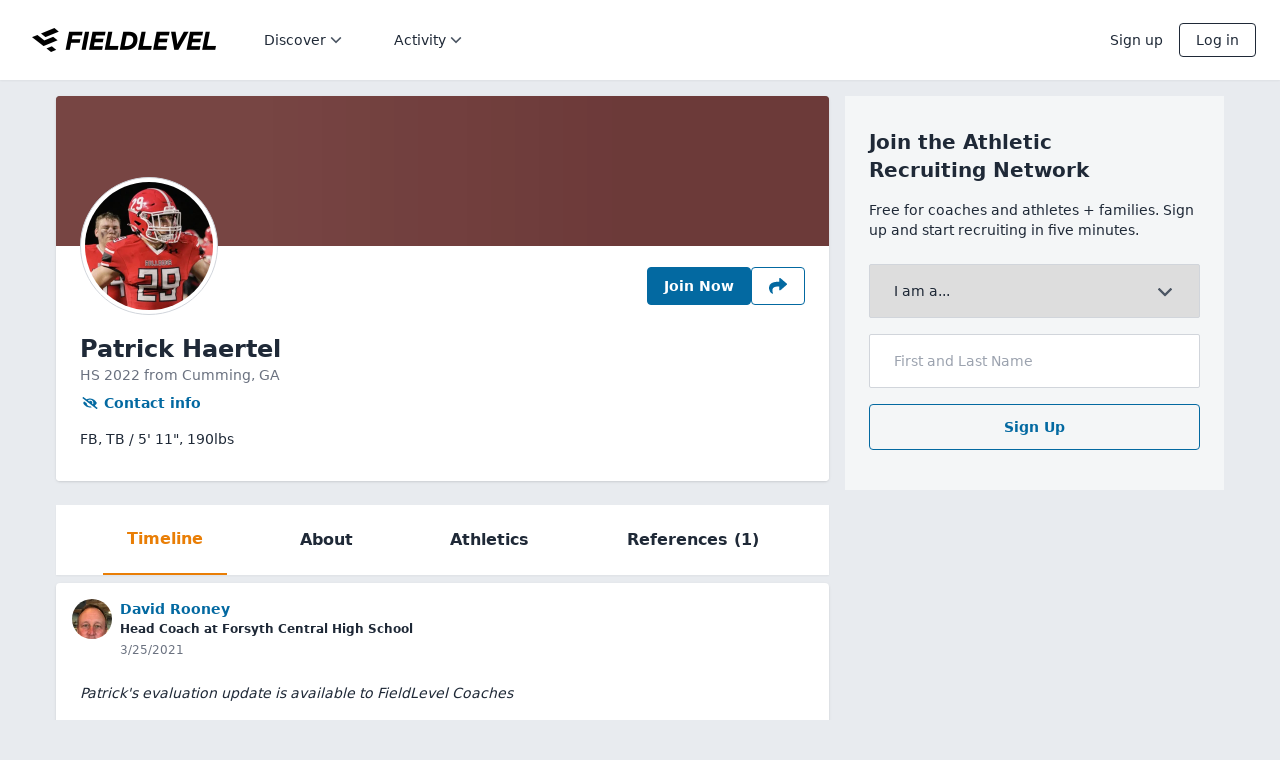

--- FILE ---
content_type: application/x-javascript
request_url: https://www.fieldlevel.com/assets/v4/dist/app-public.bundle.a74cd362e7f4ccb64eac.js
body_size: 30748
content:
!function(){"use strict";var e,t,n,r,a,s={80162:function(e,t,n){var r=n(74848);t.A=e=>(0,r.jsxs)("svg",{height:"100%",viewBox:"0 0 6 6",fill:"none",xmlns:"http://www.w3.org/2000/svg",...e,children:[(0,r.jsxs)("g",{clipPath:"url(#clip0_1502_8711)",children:[(0,r.jsx)("path",{fillRule:"evenodd",clipRule:"evenodd",d:"M0.343811 2.2125L2.56987 4.1618L5.3609 3.19444L4.47241 2.41666L2.79682 2.99514L1.46408 1.82361L0.343811 2.2125Z",fill:"currentColor"}),(0,r.jsx)("path",{fillRule:"evenodd",clipRule:"evenodd",d:"M4.81044 0.666626L2.01941 1.63399L2.91273 2.41177L5.70376 1.4444L4.81044 0.666626Z",fill:"currentColor"}),(0,r.jsx)("path",{fillRule:"evenodd",clipRule:"evenodd",d:"M3.01892 4.55551L3.91224 5.33329L5.02769 4.9444L4.13919 4.16663L3.01892 4.55551Z",fill:"currentColor"})]}),(0,r.jsx)("defs",{children:(0,r.jsx)("clipPath",{id:"clip0_1502_8711",children:(0,r.jsx)("rect",{width:"6",height:"6",rx:"3",fill:"currentColor"})})})]})},28593:function(e,t,n){n.d(t,{C:function(){return p},A:function(){return h}});var r=n(96540),a=n(5556),s=n.n(a),o=n(13026),i=n(64766);var c=e=>(0,i.A)().useWiredLink(e),l=n(79796),d=n(74848);const u=r.memo(r.forwardRef(((e,t)=>{e.external&&(0,l.J)({message:'Usage of props.external has been deprecated in Playbook/Link and is explicitly disallowed in WiredLink. Pass target="_blank" instead.'});const n=c(e);return(0,d.jsx)(o.Link,{...n,ref:t})}))),p={url:s().string,target:s().string,onClick:s().func,unstyled:s().bool,reloadPage:s().bool,preventScrollReset:s().bool};u.propTypes=p;var h=u},25166:function(e,t,n){var r=n(5556),a=n.n(r),s=n(46942),o=n.n(s),i=n(74848);const c=e=>{let{absoluteContent:t,topContent:n,leftContent:r,rightContent:a,bottomContent:s,columnContainerId:c}=e;return(0,i.jsxs)("div",{className:"flex flex-col flex-1 min-h-0 relative md:mt-5 lg:mt-0",children:[t,n,(0,i.jsxs)("div",{className:"flex flex-col flex-1 min-h-0 lg:!grid lg:!grid-cols-12 gap-4",id:c,children:[(0,i.jsx)("div",{className:o()("flex flex-col flex-1 min-h-0 col-span-8",!s&&"lg:mb-10"),children:r}),(0,i.jsx)("div",{className:"flex flex-col min-h-0 col-span-4 md:mb-10 lg:mb-0",children:a})]}),s]})};c.propTypes={absoluteContent:a().node,topContent:a().node,leftContent:a().node,rightContent:a().node,bottomContent:a().node,columnContainerId:a().string},t.A=c},18744:function(e,t,n){n.d(t,{$:function(){return l},R:function(){return c}});var r=n(74848);const a="/assets/v5/img/apple-app-store-badge@2x.png",s="/assets/v5/img/google-play-badge@2x.png",o=(e,t)=>["".concat(e," 1x"),"".concat(t," 2x")].join(", "),i=e=>{let{href:t,children:n}=e;return(0,r.jsx)("a",{href:t,target:"_blank",rel:"noopener noreferrer",children:n})},c=e=>{let{referrer:t="fieldlevel-web-app"}=e;const n="https://apps.apple.com/app/apple-store/id470231113?pt=653620&ct=".concat(t,"&mt=8");return(0,r.jsx)(i,{href:n,children:(0,r.jsxs)("picture",{children:[(0,r.jsx)("source",{srcSet:o("/assets/v5/img/apple-app-store-badge@1x.webp","/assets/v5/img/apple-app-store-badge@2x.webp"),type:"image/webp"}),(0,r.jsx)("source",{srcSet:o("/assets/v5/img/apple-app-store-badge@1x.png",a),type:"image/png"}),(0,r.jsx)("img",{width:"122",height:"37",src:a,alt:"Download on the App Store",loading:"lazy"})]})})},l=e=>{let{referrer:t="fieldlevel-web-app"}=e;const n="https://play.google.com/store/apps/details?id=com.fieldlevel&referrer=utm_source%3D".concat(t);return(0,r.jsx)(i,{href:n,children:(0,r.jsxs)("picture",{children:[(0,r.jsx)("source",{srcSet:o("/assets/v5/img/google-play-badge@1x.webp","/assets/v5/img/google-play-badge@2x.webp"),type:"image/webp"}),(0,r.jsx)("source",{srcSet:o("/assets/v5/img/google-play-badge@1x.png",s),type:"image/png"}),(0,r.jsx)("img",{width:"122",height:"37",src:s,alt:"Get it on Google Play",loading:"lazy"})]})})}},54912:function(e,t,n){var r=n(46942),a=n.n(r),s=n(5556),o=n.n(s),i=n(74848);const c={full:"h-full",1:"h-6",2:"h-12",3:"h-24",4:"h-48",5:"h-96"},l={full:"w-full",1:"w-1/6",2:"w-1/3",3:"w-1/2",4:"w-2/3",5:"w-5/6"},d={light:"light",dark:"dark"},u=e=>{let{height:t=1,width:n="full",theme:r=d.dark}=e;const s=c[t],o=l[n];return(0,i.jsx)("div",{className:a()(r===d.dark?"bg-foreground-dark":"bg-foreground-base","animate-pulse rounded-md",s,o)})};u.propTypes={height:o().oneOf(["full",1,2,3,4,5]),width:o().oneOf(["full",1,2,3,4,5]),theme:o().oneOf(Object.values(d))},t.A=u},58124:function(e,t,n){n.d(t,{CF:function(){return a},Fr:function(){return s},HF:function(){return P},Jg:function(){return i},T7:function(){return d},YA:function(){return l},Zl:function(){return h},eh:function(){return f},il:function(){return g},j$:function(){return o},jQ:function(){return u},pL:function(){return m},ty:function(){return c},uQ:function(){return x},v_:function(){return p}});var r=n(54782);const a=(0,r.IW)("ENUM_ATHLETE_PLAN"),s=(0,r.IW)("ENUM_ATHLETE_PROFILE_ACTIVITY_TYPE"),o=(0,r.IW)("ENUM_ATHLETIC_ASSOCIATION"),i=(0,r.IW)("ENUM_COMMITMENT_LEVEL"),c=(0,r.IW)("ENUM_INSTITUTION_OF_INTEREST_STATUS"),l=(0,r.IW)("ENUM_SCHOOL_TYPE"),d=(0,r.IW)("ENUM_SPORT"),u=(0,r.IW)("ENUM_TEAM_ROSTER_RECRUITING_ACTIVITY_FEED_ITEM_TYPE"),p=(0,r.IW)("ENUM_UTM_MEDIUM"),h=(0,r.IW)("INTERCOM_APPID"),f=(0,r.IW)("WWW_URL"),m="362899207119772",g="/assets/images/icon-hs-300x300.png",x="/assets/images/icon-college-300x300.png",P=[512,1024,1,2,8192,16384,16,32,256,32768,65536,33554432,131072,262144,268435456,536870912,8388608,16777216,64,128,4,8,524288,1048576,2048,4096,67108864,134217728,536870914,536870913,536870916,536870915,536870918,536870917,2097152,4194304,536870925,536870926,536870927,536870919,536870920,536870923,536870924,536870928,536870929,536870930,536870931]},66490:function(e,t,n){const r=n(96540).createContext(null);t.A=r},64766:function(e,t,n){var r=n(96540),a=n(66490);t.A=()=>(0,r.useContext)(a.A)},89447:function(e,t,n){n.d(t,{A:function(){return i}});var r=n(96540),a=n(51253),s=n(64766);var o=()=>{const e=(0,s.A)();return(0,r.useMemo)((()=>e.routingService),[e.routingService])};var i=e=>{const t=o();return(0,r.useMemo)((()=>{const n=(0,a.oP)(t);return(0,a.Os)({config:e,factory:n})}),[t])}},89443:function(e,t,n){var r=n(96540);const a=()=>[window.innerWidth,window.innerHeight];t.A=function(){const[e,t]=(0,r.useState)(a);return(0,r.useEffect)((()=>{const e=new AbortController;let n;return window.addEventListener("resize",(()=>{clearTimeout(n),n=setTimeout((()=>{t(a())}),250)}),{signal:e.signal}),()=>{clearTimeout(n),e.abort()}}),[]),e}},63569:function(e,t,n){var r=n(74848);t.A=e=>(0,r.jsx)("svg",{width:"20",height:"20",viewBox:"0 0 20 20",xmlns:"http://www.w3.org/2000/svg",...e,children:(0,r.jsx)("path",{d:"M17.8571 0H2.14286C1.57454 0 1.02949 0.225765 0.627628 0.627628C0.225765 1.02949 0 1.57454 0 2.14286L0 17.8571C0 18.4255 0.225765 18.9705 0.627628 19.3724C1.02949 19.7742 1.57454 20 2.14286 20H8.27009V13.2004H5.45759V10H8.27009V7.56071C8.27009 4.78616 9.92188 3.25357 12.4518 3.25357C13.6634 3.25357 14.9304 3.46964 14.9304 3.46964V6.19286H13.5344C12.1589 6.19286 11.7299 7.04643 11.7299 7.92188V10H14.8004L14.3094 13.2004H11.7299V20H17.8571C18.4255 20 18.9705 19.7742 19.3724 19.3724C19.7742 18.9705 20 18.4255 20 17.8571V2.14286C20 1.57454 19.7742 1.02949 19.3724 0.627628C18.9705 0.225765 18.4255 0 17.8571 0Z"})})},90328:function(e,t,n){var r=n(74848);t.A=e=>(0,r.jsx)("svg",{width:"20",height:"20",viewBox:"0 0 20 20",xmlns:"http://www.w3.org/2000/svg",...e,children:(0,r.jsx)("path",{d:"M17.8571 0H2.14286C0.959821 0 0 0.959821 0 2.14286V17.8571C0 19.0402 0.959821 20 2.14286 20H17.8571C19.0402 20 20 19.0402 20 17.8571V2.14286C20 0.959821 19.0402 0 17.8571 0ZM15.6741 7.08929C15.683 7.21429 15.683 7.34375 15.683 7.46875C15.683 11.3393 12.7366 15.7991 7.35268 15.7991C5.69196 15.7991 4.15179 15.317 2.85714 14.4866C3.09375 14.5134 3.32143 14.5223 3.5625 14.5223C4.93304 14.5223 6.19196 14.058 7.19643 13.2723C5.91071 13.2455 4.83036 12.4018 4.45982 11.2411C4.91071 11.308 5.31696 11.308 5.78125 11.1875C4.44196 10.9152 3.4375 9.73661 3.4375 8.3125V8.27679C3.82589 8.49554 4.28125 8.62946 4.75893 8.64732C4.35733 8.38019 4.02812 8.0178 3.80066 7.59248C3.5732 7.16716 3.45457 6.69214 3.45536 6.20982C3.45536 5.66518 3.59821 5.16518 3.85268 4.73214C5.29464 6.50893 7.45982 7.66964 9.88839 7.79464C9.47321 5.80804 10.9598 4.19643 12.7455 4.19643C13.5893 4.19643 14.3482 4.54911 14.8839 5.12054C15.5446 4.99554 16.1786 4.75 16.7411 4.41518C16.5223 5.09375 16.0625 5.66518 15.4554 6.02679C16.0446 5.96429 16.6161 5.79911 17.1429 5.57143C16.7455 6.15625 16.2455 6.67411 15.6741 7.08929Z"})})},96431:function(e,t,n){n.d(t,{A:function(){return p},j:function(){return u}});var r=n(96540),a=n(13026),s=n(89443),o=n(63968),i=n(74848);var c=e=>{const[t]=(0,s.A)();return(0,o.YT)({screenWidth:t})?(0,i.jsx)(a.Feedback,{...e,position:"right",offsetX:16,offsetY:96}):(0,i.jsx)(a.Feedback,{...e,position:"bottom",offsetY:96})};const l={show:!1,message:"",variant:void 0,action:void 0},d=r.createContext(null),u=()=>(0,r.useContext)(d);var p=e=>{const{feedbackProps:t,...n}=function(){let{initialState:e}=arguments.length>0&&void 0!==arguments[0]?arguments[0]:{};const[t,n]=(0,r.useState)({...l,...e}),a=e=>{let{message:t="",variant:r,action:a}=e;return n({show:!0,message:t,variant:r,action:a})};return{feedbackProps:{show:t.show,message:t.message,variant:t.variant,action:t.action,onDismiss:()=>n(l)},showFeedback:e=>{let{message:t,action:n}=e;return a({message:t,action:n})},showSuccess:e=>{let{message:t,action:n}=e;return a({message:t,variant:"success",action:n})},showCritical:e=>{let{message:t,action:n}=e;return a({message:t,variant:"critical",action:n})}}}();return(0,i.jsxs)(d.Provider,{value:n,children:[(0,i.jsx)(c,{...t}),e.children]})}},83090:function(e,t,n){var r=n(54782),a=n(90598);const s=(0,r.dF)(a.kg);t.A=s},99650:function(e,t,n){n.d(t,{HK:function(){return P},Lg:function(){return C},QS:function(){return w},WI:function(){return y},dE:function(){return b},kS:function(){return v},yJ:function(){return j}});var r=n(55378),a=n.n(r),s=n(79859),o=n.n(s),i=n(11741),c=n.n(i),l=n(62193),d=n.n(l),u=n(98023),p=n.n(u),h=n(33014),f=n(42264);const m=(0,f.A)(),g=(m.subscribe,(0,f.A)()),x=(g.subscribe,e=>{let t="";try{t=new URL(e).pathname}catch{const n=e&&e.split("?");t=n&&n[0]}const n=t&&t.split("/");if(!n||n.length<2||o()(t,"assets"))return t;return a()(n,(e=>{return t=e,p()(t)||!d()(t)&&!c()(Number(t))||o()(e,".")?"[id]":e;var t})).join("/")}),P=e=>{let{url:t,error:n}=e;try{const e=x(t);throw new Error("Bad Request Error - ".concat(e))}catch(e){(0,h.N7)(e,n)}},b=e=>{let{url:t,error:n}=e;const r=x(t);let a="Unauthorized Error - ".concat(r);const s=new Error(a).stack||"NA";n&&(a=n instanceof Error?"".concat(a," -- ").concat(n.toString()):"string"==typeof n?"".concat(a," -- ").concat(n):"".concat(a,"\n").concat(JSON.stringify(n,null,2))),(0,h.fH)(a,{Tags:["STACK_TRACE:".concat(s)]}),window.location="/common/account/ForceSignOutFromRedirect"},v=e=>{let{url:t,error:n}=e;const r=x(t);let a="Forbidden Error - ".concat(r),s="NA";if(n instanceof Error)s=n.stack||"NA";else{s=new Error(a).stack||"NA"}n&&(a=n instanceof Error?"".concat(a," -- ").concat(n.toString()):"string"==typeof n?"".concat(a," -- ").concat(n):"".concat(a,"\n").concat(JSON.stringify(n,null,2))),(0,h.FF)(a,{Tags:["STACK_TRACE:".concat(s)]}),m.publish()},j=e=>{let{url:t,error:n}=e;try{const e=x(t);throw new Error("NotFound Error - ".concat(e))}catch(e){(0,h.N7)(e,n)}},y=e=>{let{url:t,error:n}=e;try{const e=x(t);throw new Error("Too Many Requests Error - ".concat(e))}catch(e){(0,h.N7)(e,n)}g.publish({type:parseInt(n.statusText,10)})},w=e=>{let{url:t,error:n}=e;try{const e=x(t);throw new Error("Server Error - ".concat(e))}catch(e){(0,h.N7)(e,n)}},C=e=>{let{url:t,error:n}=e;console.error(n)}},83481:function(e,t,n){n.d(t,{L:function(){return u},j:function(){return a}});var r=n(99650);class a extends Error{constructor(e,t,n,r){super(n,r),this.url=e,this.status=t,this.message=n}}const s="fl-client-version",o={Accept:"application/json"};let i=Object.assign({},o);const c=(e,t)=>new Promise(((n,s)=>{fetch(e,t).then((e=>{n(d(e))})).catch((t=>{const n=new a(e,null,"Client request failed to produce a response [".concat(e,"]"),{cause:t});(0,r.Lg)({url:e,error:n}),s(n)}))})),l=e=>{const t=function(e){const t={};return Object.keys(e).forEach((n=>{null!=e[n]&&void 0!==e[n]&&(t[n]=e[n])})),t}(e),n=[];for(let[e,r]of Object.entries(t))Array.isArray(r)?r.forEach((t=>{n.push([e,t])})):n.push([e,r]);return n},d=e=>e.text().then((t=>{const n=t.length?JSON.parse(t):null;if(!e.ok){const t=new a(e.url,e.status,(null==n?void 0:n.message)||e.statusText);return 400===e.status?(0,r.HK)({url:e.url,error:e}):401===e.status?(0,r.dE)({url:e.url,error:e}):403===e.status?(0,r.kS)({url:e.url,error:e}):404===e.status?(0,r.yJ)({url:e.url,error:e}):422===e.status||(429===e.status?(0,r.WI)({url:e.url,error:e}):e.status>=500&&(0,r.QS)({url:e.url,error:e})),Promise.reject(t)}return n})),u={get:function(e,t){let n=arguments.length>2&&void 0!==arguments[2]?arguments[2]:{};const r={headers:{...i,...n.headers},method:"GET",signal:n.signal};if(t){const n=new URLSearchParams(l(t)).toString();e+="?".concat(n)}return c(e,r)},post:(e,t)=>{const n={method:"POST",headers:{...i,"Content-Type":"application/json"},body:JSON.stringify(t)};return c(e,n)},postFile:(e,t,n)=>{const r=new FormData;for(const e in t)Object.hasOwnProperty.call(t,e)&&(t[e]instanceof Blob&&null!=n&&n.filename?r.append(e,t[e],null==n?void 0:n.filename):r.append(e,t[e]));null!=n&&n.skipClientHeader&&delete i[s];const a={method:"POST",headers:{...i},body:r};return c(e,a)},put:(e,t)=>{const n={method:"PUT",headers:{...i,"Content-Type":"application/json"},body:JSON.stringify(t)};return c(e,n)},delete:(e,t)=>{const n={method:"DELETE",headers:{...i,"Content-Type":"application/json"},body:JSON.stringify(t)};return c(e,n)},setClientVersion:e=>{let t={};e&&(t[s]=e),i=Object.assign({},t,o)}}},31117:function(e,t,n){var r=n(83481);t.A=r.L},33014:function(e,t,n){n.d(t,{FF:function(){return s},N7:function(){return o},fH:function(){return a}});var r=n(83090);const a=r.A.logInfo,s=r.A.logWarning,o=(r.A.logCritical,r.A.reportError);r.A.addCurrentLocationToBreadCrumb,r.A.LogPriorityEnum},79796:function(e,t,n){n.d(t,{J:function(){return s},M:function(){return a}});const r=[],a=e=>{let{message:t}=e;r.includes(t)},s=e=>{let{message:t}=e;throw new Error("[@fieldlevel/deprecated] ".concat(t))}},65624:function(e,t,n){n.d(t,{$3:function(){return d},Ht:function(){return l},OS:function(){return a},Vf:function(){return u}});const r="open-share-sheet",a={ios:"ios",android:"android",windowsPhone:"windowsPhone",unknown:"unknown"},s=window.ReactNativeWebView,o=window.webkit&&window.webkit.messageHandlers&&(window.webkit.messageHandlers.reactNative||window.webkit.messageHandlers.ReactNative),i=e=>{var t;return null===(t=window)||void 0===t||null===(t=t.FLNativeApp)||void 0===t||null===(t=t.acceptedMessages)||void 0===t?void 0:t.includes(e)},c=e=>{if(s){const t=JSON.stringify(e);s.postMessage(t)}else o&&o.postMessage(e)},l=()=>{var e;return(null===(e=navigator.userAgent)||void 0===e||null===(e=e.toLowerCase())||void 0===e?void 0:e.includes("fieldlevel"))||s||o},d=()=>{const e=navigator.userAgent||navigator.vendor||window.opera;return/windows phone/i.test(e)?a.windowsPhone:/android/i.test(e)?a.android:/iPad|iPhone|iPod/i.test(e)&&!window.MSStream?a.ios:a.unknown},u=(e,t,n)=>{const a={type:r,message:e,subject:t,category:n};return!!i(r)&&(c(a),!0)}},42264:function(e,t,n){n.d(t,{A:function(){return r}});const r=()=>{const e=new Set;return{subscribe:t=>(e.add(t),()=>{e.delete(t)}),publish:t=>Array.from(e).forEach((e=>e(t)))}}},51253:function(e,t,n){n.d(t,{Os:function(){return s},bz:function(){return i},oP:function(){return a},rM:function(){return o}});var r=n(45588);const a=function(e){let t=arguments.length>1&&void 0!==arguments[1]?arguments[1]:e=>({url:e.href});return n=>{let{uiRouterStateName:r,reactRouterPathPattern:a,searchParamKeys:s=[],normalizationOptions:o={}}=n;return function(){var n;let{pathParams:s={},searchParams:i={},options:c={href:void 0,go:void 0}}=arguments.length>0&&void 0!==arguments[0]?arguments[0]:{};const l={...s},d={...i},u=null!==(n=o.normalizationFunc)&&void 0!==n?n:e=>null==e?void 0:e.toLowerCase();o.pathParamKeys&&o.pathParamKeys.forEach((e=>{l[e]=u(s[e])})),o.searchParamKeys&&o.searchParamKeys.forEach((e=>{d[e]=u(i[e])}));const p={uiRouterStateName:r,reactRouterPathPattern:a,pathParams:l,searchParams:d},h={href:e.href({...p,options:c.href}),go:()=>e.go({...p,options:c.go})};return h.wiredLinkProps=t(h),h}}},s=e=>{let{config:t,factory:n}=e;return Object.keys(t).reduce(((e,r)=>({...e,[r]:n(t[r])})),{})},o=e=>{let{reactRouterPathPattern:t,pathParams:n={},searchParams:a={}}=e;const s=(0,r.tW)(t,n),o=new URLSearchParams;Object.keys(a).forEach((e=>{var t;null!=(t=a[e])&&""!==t&&(Array.isArray(a[e])?a[e].forEach((t=>o.append(e,t))):o.set(e,a[e]))}));const i=o.toString();return"".concat(s).concat(i.length?"?"+i:"")},i=e=>{let{newPath:t,replace:n=!1}=e;const r=new URL("".concat(window.location.origin).concat(t));n?window.location.replace(r):window.location=r}},63968:function(e,t,n){n.d(t,{IS:function(){return r},Ug:function(){return i},Y5:function(){return a},YT:function(){return o},eN:function(){return s}});const r=function(){let{screenWidth:e=window.innerWidth}=arguments.length>0&&void 0!==arguments[0]?arguments[0]:{};return!a({screenWidth:e})},a=function(){let{screenWidth:e=window.innerWidth}=arguments.length>0&&void 0!==arguments[0]?arguments[0]:{};return e>=576},s=function(){let{screenWidth:e=window.innerWidth}=arguments.length>0&&void 0!==arguments[0]?arguments[0]:{};return e>=768},o=function(){let{screenWidth:e=window.innerWidth}=arguments.length>0&&void 0!==arguments[0]?arguments[0]:{};return e>=992},i=function(){let{screenWidth:e=window.innerWidth}=arguments.length>0&&void 0!==arguments[0]?arguments[0]:{};return e>=1440}},27205:function(e,t,n){var r=n(96540),a=n(5338),s=n(47767),o=n(84976),i=n(45588),c=n(51253);var l=()=>{const e=(0,s.Zp)();return(0,r.useMemo)((()=>(e=>({href:e=>{let{reactRouterPathPattern:t,pathParams:n,searchParams:r}=e;if(!t)throw new Error("You must provide a reactRouterPathPattern to use the ReactRouterRoutingService");return(0,c.rM)({reactRouterPathPattern:t,pathParams:n,searchParams:r})},go:t=>{let{reactRouterPathPattern:n,pathParams:r,searchParams:a,options:s={reloadPage:!1,location:void 0,preventScrollReset:!1}}=t;if(!n)throw new Error("You must provide a reactRouterPathPattern to use the ReactRouterRoutingService");const o=(0,c.rM)({reactRouterPathPattern:n,pathParams:r,searchParams:a});if(s.reloadPage)return void(0,c.bz)({newPath:o,replace:"replace"===s.location});const i={replace:"replace"===s.location,preventScrollReset:s.preventScrollReset};e(o,i)}}))(e)),[e])};var d=()=>{const e=[...(0,o.ok)()[0].entries()].reduce(((e,t)=>{let[n,r]=t;return Object.hasOwn(e,n)?Array.isArray(e[n])?e[n].push(r):e[n]=[e[n],r]:e[n]=r,e}),{});return{path:(0,s.g)(),search:e}};var u=e=>{const{reloadPage:t,preventScrollReset:n,...r}=e,{onClick:a,url:s,target:i}=r,c=(0,o.Gy)(s,{target:i,preventScrollReset:n});return{...r,onClick:t?a:e=>{a&&a(e),e.defaultPrevented||c(e)}}},p=n(66490),h=n(74848);var f=e=>{const t=l(),n=d(),a=(0,r.useMemo)((()=>({routingService:t,urlParams:n,useWiredLink:u})),[t,n]);return(0,h.jsx)(p.A.Provider,{value:a,children:e.children})},m=n(96431),g=n(83481),x=n(33014);class P extends r.Component{constructor(e){super(e)}componentDidCatch(e,t){if(!(e instanceof g.j)){let n;e instanceof Error?(n=new Error("React ErrorBoundary intercepted error",{cause:e}),n.stack=e.stack):(n=new Error("React ErrorBoundary intercepted error [tracing component stack]",{cause:e}),n.stack=t.componentStack),(0,x.N7)(n)}}}var b=P,v=n(9823),j=n(13026),y=n(28593),w=n(65624),C=n(74755),k=n(52555),L=n(44079),E=n(46942),N=n.n(E);const A=e=>{let{linkProps:t,onDark:n,outline:r,children:a}=e;return(0,h.jsx)("div",{className:N()("[&_a]:py-2 [&_a]:px-4 [&_a]:rounded [&_a:focus-visible]:ring",n?"text-on-dark":"text-base",r&&(n?"[&_a]:border [&_a]:border-base":"[&_a]:border [&_a]:border-[#1f2937]")),children:(0,h.jsx)(y.A,{...t,unstyled:!0,children:(0,h.jsx)("span",{className:N()("text-[14px] font-[500] focus:outline-none focus:ring-0",n?"text-on-dark":"text-base"),children:a})})})},W="hsl(0, 0%, 80%)",S="hsl(0, 0%, 20%)",R=e=>{let{open:t}=e;const{d:n,color:r}=(0,k.zh)({d:t?"M 3 16.5 L 17 2.5":"M 2 2.5 L 20 2.5",color:t?W:S});return(0,h.jsx)(k.CS.path,{d:n,stroke:r})},z=e=>{let{open:t}=e;const{opacity:n,color:r}=(0,k.zh)({opacity:t?0:1,color:t?W:S});return(0,h.jsx)(k.CS.path,{d:"M 2 9.423 L 20 9.423",stroke:r,opacity:n})},O=e=>{let{open:t}=e;const{d:n,color:r}=(0,k.zh)({d:t?"M 3 2.5 L 17 16.346":"M 2 16.346 L 20 16.346",color:t?W:S});return(0,h.jsx)(k.CS.path,{d:n,stroke:r})},T=e=>{let{open:t,onClick:n}=e;return(0,h.jsx)("button",{className:"flex-none flex items-center justify-center w-11 h-11 p-0 cursor-pointer bg-transparent focus:outline-none focus:ring-0 focus-visible:ring","aria-label":"Toggle menu",onClick:n,children:(0,h.jsxs)(k.CS.svg,{width:"23",height:"23",viewBox:"0 0 23 23",children:[(0,h.jsx)(R,{open:t}),(0,h.jsx)(z,{open:t}),(0,h.jsx)(O,{open:t})]})})},_=e=>{let{children:t}=e;return(0,h.jsx)("div",{className:"flex flex-none items-center justify-end h-20",children:(0,h.jsx)("div",{className:"flex items-center justify-center flex-none z-10",children:t})})},I=e=>{let{linkProps:t,children:n}=e;return(0,h.jsx)("div",{className:"text-base text-[16px] py-2 [&_a]:py-2",children:(0,h.jsx)(y.A,{...t,unstyled:!0,children:n})})},M=e=>{let{children:t}=e;return(0,h.jsx)("h3",{className:"text-[18px] font-[600] m-0 py-4",children:t})};function U(){const[e,t]=(0,r.useState)(!1),n=(0,r.useRef)(null),a=(0,r.useContext)(L.GH),s=(0,w.Ht)(),o=(0,L.bs)(),{transform:i}=(0,k.zh)({transform:"translate3d(".concat(e?"0%":"100%",",0,0)")}),c=()=>{t(!1)};(0,r.useEffect)((()=>{if(null!=n.current)return e?(0,C.disableBodyScroll)(n.current):(0,C.enableBodyScroll)(n.current),()=>{(0,C.clearAllBodyScrollLocks)()}}),[e]);const l=(0,L.IW)(a.accountPlansLinkProps,c),d=(0,L.IW)(a.athletesLinkProps,c),u=(0,L.IW)(a.coachesLinkProps,c),p=(0,L.IW)(a.commitmentsLinkProps,c),f=(0,L.IW)(a.companyLinkProps,c),m=(0,L.IW)(a.contactLinkProps,c),g=(0,L.IW)(a.eventsLinkProps,c),x=(0,L.IW)(a.helpLinkProps,c),P=(0,L.IW)(a.jobOpeningsLinkProps,c),b=(0,L.IW)(a.legalLinkProps,c),v=(0,L.IW)(a.recruitingNeedsLinkProps,c),j=(0,L.IW)(a.signUpLinkProps,c),y=(0,L.IW)(a.teamsLinkProps,c),E=(0,L.IW)(a.transferPortalLinkProps,c),N=(0,L.IW)(a.signInLinkProps,o);return(0,h.jsxs)(h.Fragment,{children:[(0,h.jsxs)(k.CS.div,{className:"flex items-center gap-4 fixed p-4 top-0 left-0 w-full h-20 z-10 bg-background-black",style:{transform:i},children:[(0,h.jsx)(A,{linkProps:j,onDark:!0,children:"Sign Up"}),(0,h.jsx)(A,{linkProps:N,onDark:!0,outline:!0,children:"Log In"})]}),(0,h.jsx)(k.CS.div,{ref:n,className:"fixed w-full h-screen right-0 top-0 bg-foreground-base overflow-y-auto z-[1]",style:{transform:i},children:(0,h.jsxs)("div",{className:"flex h-auto flex-col gap-6 py-28 px-8 overflow-y-scroll",children:[(0,h.jsxs)("div",{className:"flex flex-col",children:[(0,h.jsx)(M,{children:"Discover"}),(0,h.jsx)(I,{linkProps:d,children:"Athletes"}),(0,h.jsx)(I,{linkProps:y,children:"Teams"}),(0,h.jsx)(I,{linkProps:u,children:"Coaches"})]}),(0,h.jsxs)("div",{className:"flex flex-col",children:[(0,h.jsx)(M,{children:"Activity"}),(0,h.jsx)(I,{linkProps:p,children:"Commitments"}),(0,h.jsx)(I,{linkProps:v,children:"Recruiting needs"}),(0,h.jsx)(I,{linkProps:E,children:"Transfer portal"}),(0,h.jsx)(I,{linkProps:P,children:"Coaching jobs"}),(0,h.jsx)(I,{linkProps:g,children:"Camps and events"})]}),!s&&(0,h.jsxs)("div",{className:"flex flex-col",children:[(0,h.jsx)(M,{children:"About"}),(0,h.jsx)(I,{linkProps:l,children:"Pricing"}),(0,h.jsx)(I,{linkProps:f,children:"Company"}),(0,h.jsx)(I,{linkProps:m,children:"Contact"}),(0,h.jsx)(I,{linkProps:b,children:"Legal"}),(0,h.jsx)(I,{linkProps:x,children:"Help"})]}),(0,h.jsxs)("div",{className:"flex flex-col",children:[(0,h.jsx)(M,{children:"Account"}),(0,h.jsx)(I,{linkProps:N,children:"Log In"}),(0,h.jsx)(I,{linkProps:j,children:"Sign Up"})]})]})}),(0,h.jsx)(_,{children:(0,h.jsx)(T,{open:e,onClick:()=>{t((e=>!e))}})})]})}const F="/assets/v5/img/logo/fl-logo-horz-blk@2x.png",D=e=>{let{children:t}=e;return(0,h.jsx)("div",{className:"w-full flex justify-center bg-foreground-base shadow-sm h-20",children:t})},V=()=>{const e=(0,w.Ht)()?(0,h.jsx)("img",{src:F,alt:"FieldLevel",width:"184",height:"24"}):(0,h.jsx)(y.A,{url:"/",unstyled:!0,children:(0,h.jsx)("img",{src:F,alt:"FieldLevel",width:"184",height:"24"})});return(0,h.jsx)("span",{className:"px-4 md:px-6 md:pl-8",children:e})},H=e=>{let{buttonRendering:t,contentRendering:n}=e;const[a,s]=(0,r.useState)(!1);return(0,r.useEffect)((()=>{if(!a)return;let e;const t=()=>{clearTimeout(e),e=setTimeout((()=>{s(!1)}),50)};return window.addEventListener("resize",t),()=>{window.removeEventListener("resize",t),clearTimeout(e)}}),[a]),(0,h.jsxs)(v.bL,{open:a,onOpenChange:s,children:[(0,h.jsx)(v.l9,{asChild:!0,children:t}),(0,h.jsx)(v.ZL,{children:(0,h.jsx)(v.UC,{className:"max-w-[100vw] bg-foreground-base rounded-lg shadow-md z-50",align:"start",onClick:()=>s(!1),children:n})})]})},K=e=>{let{children:t}=e;return(0,h.jsx)("nav",{children:(0,h.jsx)("ul",{className:"py-2.5",children:t})})},q=e=>{let{label:t,linkProps:n}=e;return(0,h.jsx)("li",{className:"text-[14px] font-[500] [&_a]:block [&_a]:py-2.5 [&_a]:px-5 [&_a]:w-[210px]",children:(0,h.jsx)(y.A,{unstyled:!0,...n,children:t})})},B="py-4 px-6 flex items-center gap-3 text-[14px] font-[500] focus:outline-none focus:ring-0 focus-visible:ring",Y=e=>{let{source:t}=e;return(0,h.jsx)("span",{className:"scale-75",children:(0,h.jsx)(j.Icon,{source:t})})},Z=e=>{let{linkProps:t}=e;return(0,h.jsx)(H,{buttonRendering:(0,h.jsxs)("button",{className:B,children:["Discover ",(0,h.jsx)(Y,{source:j.DownMinor})]}),contentRendering:(0,h.jsxs)(K,{children:[(0,h.jsx)(q,{label:"Athletes",linkProps:t.athletesLinkProps}),(0,h.jsx)(q,{label:"Teams",linkProps:t.teamsLinkProps}),(0,h.jsx)(q,{label:"Coaches",linkProps:t.coachesLinkProps})]})})},G=e=>{let{linkProps:t}=e;return(0,h.jsx)(H,{buttonRendering:(0,h.jsxs)("button",{className:B,children:["Activity ",(0,h.jsx)(Y,{source:j.DownMinor})]}),contentRendering:(0,h.jsxs)(K,{children:[(0,h.jsx)(q,{label:"Commitments",linkProps:t.commitmentsLinkProps}),(0,h.jsx)(q,{label:"Recruiting needs",linkProps:t.recruitingNeedsLinkProps}),(0,h.jsx)(q,{label:"Transfer portal",linkProps:t.transferPortalLinkProps}),(0,h.jsx)(q,{label:"Coaching jobs",linkProps:t.jobOpeningsLinkProps}),(0,h.jsx)(q,{label:"Camps and events",linkProps:t.eventsLinkProps})]})})};var J=()=>{const e=(0,L.bs)(),t=(0,r.useContext)(L.GH),n=t.signInLinkProps?{...t.signInLinkProps,onClick:e}:null;return(0,h.jsx)("nav",{className:"fixed top-0 w-full z-10",children:(0,h.jsx)(D,{children:(0,h.jsxs)("div",{className:"flex items-center w-full h-full relative md:max-w-[1440px]",children:[(0,h.jsx)("div",{className:"flex flex-none items-center h-full",children:(0,h.jsx)(V,{})}),(0,h.jsxs)("div",{className:"hidden flex-1 my-0 lg:flex",children:[(0,h.jsx)(Z,{linkProps:t}),(0,h.jsx)(G,{linkProps:t})]}),(0,h.jsxs)("div",{className:"flex flex-auto items-center justify-end gap-2 pr-1 sm:gap-4 sm:pr-4 lg:pr-6 lg:flex-none",children:[(0,h.jsx)("div",{className:"hidden sm:block flex-none",children:(0,h.jsx)(A,{linkProps:t.signUpLinkProps,children:"Sign up"})}),(0,h.jsx)("div",{className:"hidden min-[360px]:block flex-none",children:(0,h.jsx)(A,{linkProps:n,outline:!0,children:"Log in"})}),(0,h.jsx)("div",{className:"block lg:hidden flex-none",children:(0,h.jsx)(U,{})})]})]})})})},$=n(90328);var Q=e=>(0,h.jsx)("svg",{width:"20",height:"20",viewBox:"0 0 20 20",xmlns:"http://www.w3.org/2000/svg",...e,children:(0,h.jsx)("path",{d:"M10 7.61875C9.52907 7.61893 9.06877 7.75873 8.67729 8.0205C8.28581 8.28226 7.98074 8.65422 7.80065 9.08935C7.62055 9.52449 7.57353 10.0032 7.66551 10.4651C7.75749 10.927 7.98435 11.3512 8.31741 11.6841C8.65047 12.017 9.07477 12.2438 9.53666 12.3356C9.99856 12.4274 10.4773 12.3802 10.9124 12.1999C11.3474 12.0196 11.7193 11.7144 11.9809 11.3229C12.2425 10.9313 12.3821 10.4709 12.3821 10C12.3817 9.36844 12.1305 8.7629 11.6839 8.31641C11.2372 7.86992 10.6316 7.61899 10 7.61875ZM15.5674 5.78839C15.4462 5.48118 15.2631 5.20215 15.0296 4.96862C14.7961 4.73509 14.517 4.55203 14.2098 4.4308C13.2723 4.06071 11.0402 4.14375 10 4.14375C8.95982 4.14375 6.72991 4.05759 5.78973 4.4308C5.48252 4.55203 5.20349 4.73509 4.96996 4.96862C4.73642 5.20215 4.55337 5.48118 4.43214 5.78839C4.0625 6.72589 4.14509 8.96027 4.14509 9.99955C4.14509 11.0388 4.0625 13.2705 4.43393 14.2112C4.55515 14.5184 4.73821 14.7974 4.97174 15.0309C5.20528 15.2645 5.4843 15.4475 5.79152 15.5687C6.72902 15.9388 8.96116 15.8558 10.0018 15.8558C11.0424 15.8558 13.2714 15.942 14.2116 15.5687C14.5188 15.4475 14.7978 15.2645 15.0314 15.0309C15.2649 14.7974 15.448 14.5184 15.5692 14.2112C15.942 13.2737 15.8563 11.0393 15.8563 10C15.8563 8.96071 15.942 6.72946 15.5692 5.78884L15.5674 5.78839ZM10 13.6607C9.27598 13.6607 8.56822 13.446 7.96622 13.0438C7.36421 12.6415 6.89501 12.0698 6.61794 11.4009C6.34087 10.732 6.26838 9.99594 6.40963 9.28583C6.55087 8.57572 6.89952 7.92344 7.41148 7.41148C7.92344 6.89952 8.57572 6.55087 9.28583 6.40963C9.99594 6.26838 10.732 6.34087 11.4009 6.61794C12.0698 6.89501 12.6415 7.36421 13.0438 7.96622C13.446 8.56822 13.6607 9.27598 13.6607 10C13.6613 10.4809 13.567 10.9572 13.3833 11.4016C13.1995 11.846 12.9299 12.2498 12.5898 12.5898C12.2498 12.9299 11.846 13.1995 11.4016 13.3833C10.9572 13.567 10.4809 13.6613 10 13.6607ZM13.8116 7.04018C13.6426 7.04027 13.4773 6.99023 13.3368 6.89639C13.1962 6.80256 13.0866 6.66914 13.0219 6.51301C12.9571 6.35689 12.9401 6.18507 12.9731 6.01929C13.006 5.85351 13.0873 5.70122 13.2068 5.58167C13.3263 5.46213 13.4785 5.38071 13.6443 5.3477C13.8101 5.3147 13.9819 5.33159 14.138 5.39625C14.2942 5.46091 14.4277 5.57043 14.5216 5.71095C14.6155 5.85148 14.6656 6.0167 14.6656 6.18571C14.6661 6.29795 14.6444 6.40918 14.6018 6.51301C14.5592 6.61685 14.4965 6.71125 14.4173 6.7908C14.3381 6.87035 14.244 6.93349 14.1404 6.97659C14.0368 7.01969 13.9256 7.04191 13.8134 7.04196L13.8116 7.04018ZM17.8571 0H2.14286C1.57454 0 1.02949 0.225765 0.627628 0.627628C0.225765 1.02949 0 1.57454 0 2.14286L0 17.8571C0 18.4255 0.225765 18.9705 0.627628 19.3724C1.02949 19.7742 1.57454 20 2.14286 20H17.8571C18.4255 20 18.9705 19.7742 19.3724 19.3724C19.7742 18.9705 20 18.4255 20 17.8571V2.14286C20 1.57454 19.7742 1.02949 19.3724 0.627628C18.9705 0.225765 18.4255 0 17.8571 0ZM17.0929 12.9464C17.0353 14.0906 16.7741 15.1045 15.9388 15.9375C15.1036 16.7705 14.0906 17.0371 12.9478 17.0915C11.7688 17.158 8.23393 17.158 7.05491 17.0915C5.91071 17.0339 4.90045 16.7723 4.06384 15.9375C3.22723 15.1027 2.96429 14.0884 2.90982 12.9464C2.8433 11.767 2.8433 8.2317 2.90982 7.05357C2.96741 5.90938 3.22545 4.89554 4.06384 4.0625C4.90223 3.22946 5.91518 2.96607 7.05491 2.91161C8.23393 2.84509 11.7688 2.84509 12.9478 2.91161C14.092 2.9692 15.1054 3.2308 15.9388 4.06563C16.7723 4.90045 17.0384 5.91473 17.0929 7.05893C17.1594 8.23393 17.1594 11.7661 17.0929 12.9464Z"})}),X=n(63569);var ee=e=>(0,h.jsx)("svg",{width:"20",height:"20",viewBox:"0 0 20 20",xmlns:"http://www.w3.org/2000/svg",...e,children:(0,h.jsx)("path",{d:"M18.5714 0H1.42411C0.638393 0 0 0.647322 0 1.44196V18.558C0 19.3527 0.638393 20 1.42411 20H18.5714C19.3571 20 20 19.3527 20 18.558V1.44196C20 0.647322 19.3571 0 18.5714 0ZM6.04464 17.1429H3.08036V7.59821H6.04911V17.1429H6.04464ZM4.5625 6.29464C3.61161 6.29464 2.84375 5.52232 2.84375 4.57589C2.84375 3.62946 3.61161 2.85714 4.5625 2.85714C5.50893 2.85714 6.28125 3.62946 6.28125 4.57589C6.28125 5.52679 5.51339 6.29464 4.5625 6.29464ZM17.1562 17.1429H14.192V12.5C14.192 11.3929 14.1696 9.96875 12.6518 9.96875C11.1071 9.96875 10.8705 11.1741 10.8705 12.4196V17.1429H7.90625V7.59821H10.75V8.90179H10.7902C11.1875 8.15179 12.1563 7.36161 13.5982 7.36161C16.5982 7.36161 17.1562 9.33929 17.1562 11.9107V17.1429Z"})}),te=n(18744);const ne="/assets/v5/img/logo/fl-logo-horz-white@2x.png",re=()=>(0,w.Ht)()?(0,h.jsx)("img",{src:ne,alt:"FieldLevel",width:"184",height:"24"}):(0,h.jsx)(y.A,{url:"/",unstyled:!0,children:(0,h.jsx)("img",{src:ne,alt:"FieldLevel",width:"184",height:"24"})}),ae=e=>{let{children:t}=e;return(0,h.jsx)("div",{className:"mb-8 lg:ml-4 lg:w-auto xl:w-auto",children:t})},se=e=>{let{children:t}=e;return(0,h.jsx)("div",{className:"text-[18px] font-[700] block py-2 pt-0",children:t})},oe=e=>{let{linkProps:t,children:n}=e;return(0,h.jsx)("div",{className:"text-on-dark text-[16px] py-2 [&_a]:py-2",children:(0,h.jsx)(y.A,{...t,unstyled:!0,children:n})})};var ie=()=>{const e=(new Date).getFullYear(),t=(0,r.useContext)(L.GH),n=(0,w.Ht)(),a=(0,L.bs)(),s=(0,L.IW)(t.signInLinkProps,a);return(0,h.jsx)("div",{className:"flex justify-center text-on-dark bg-background-black",children:(0,h.jsxs)("div",{className:"relative pt-12 pb-24 px-12 w-full md:max-w-[1440px] md:pt-24 md:pb-48 md:px-24",children:[(0,h.jsxs)("div",{className:"flex mb-4",children:[(0,h.jsx)("div",{className:"hidden lg:block lg:w-52",children:(0,h.jsx)(re,{})}),(0,h.jsxs)("div",{className:"flex flex-auto flex-col justify-end lg:flex-row lg:justify-around",children:[(0,h.jsxs)(ae,{children:[(0,h.jsx)(se,{children:"Discover"}),(0,h.jsx)(oe,{linkProps:t.athletesLinkProps,children:"Athletes"}),(0,h.jsx)(oe,{linkProps:t.teamsLinkProps,children:"Teams"}),(0,h.jsx)(oe,{linkProps:t.coachesLinkProps,children:"Coaches"})]}),(0,h.jsxs)(ae,{children:[(0,h.jsx)(se,{children:"Activity"}),(0,h.jsx)(oe,{linkProps:t.commitmentsLinkProps,children:"Commitments"}),(0,h.jsx)(oe,{linkProps:t.recruitingNeedsLinkProps,children:"Recruiting needs"}),(0,h.jsx)(oe,{linkProps:t.transferPortalLinkProps,children:"Transfer portal"}),(0,h.jsx)(oe,{linkProps:t.jobOpeningsLinkProps,children:"Coaching jobs"}),(0,h.jsx)(oe,{linkProps:t.eventsLinkProps,children:"Camps and events"})]}),!n&&(0,h.jsxs)(ae,{children:[(0,h.jsx)(se,{children:"About"}),(0,h.jsx)(oe,{linkProps:t.accountPlansLinkProps,children:"Pricing"}),(0,h.jsx)(oe,{linkProps:t.companyLinkProps,children:"Company"}),(0,h.jsx)(oe,{linkProps:t.contactLinkProps,children:"Contact"}),(0,h.jsx)(oe,{linkProps:t.legalLinkProps,children:"Legal"}),(0,h.jsx)(oe,{linkProps:t.helpLinkProps,children:"Help"})]}),(0,h.jsxs)(ae,{children:[(0,h.jsx)(se,{children:"Account"}),(0,h.jsx)(oe,{linkProps:s,children:"Log In"}),(0,h.jsx)(oe,{linkProps:t.signUpLinkProps,children:"Sign Up"})]})]})]}),!n&&(0,h.jsxs)(h.Fragment,{children:[(0,h.jsx)("hr",{className:"text-muted mb-4"}),(0,h.jsxs)("div",{className:"flex flex-col-reverse lg:flex-row lg:justify-between lg:items-center",children:[(0,h.jsxs)("div",{className:"text-body mb-8",children:["© ",e," FieldLevel, Inc."]}),(0,h.jsxs)("div",{className:"flex text-[18px] mb-8",children:[(0,h.jsx)("div",{className:"mr-4",children:"Visit us on"}),(0,h.jsx)("div",{className:"mr-4",children:(0,h.jsx)("a",{href:"https://twitter.com/FieldLevel","aria-label":"Visit us on Twitter",children:(0,h.jsx)($.A,{fill:"#fff"})})}),(0,h.jsx)("div",{className:"mr-4",children:(0,h.jsx)("a",{href:"https://www.instagram.com/fieldlevel/","aria-label":"Visit us on Instagram",children:(0,h.jsx)(Q,{fill:"#fff"})})}),(0,h.jsx)("div",{className:"mr-4",children:(0,h.jsx)("a",{href:"https://www.facebook.com/FieldLevel/","aria-label":"Visit us on Facebook",children:(0,h.jsx)(X.A,{fill:"#fff"})})}),(0,h.jsx)("div",{children:(0,h.jsx)("a",{href:"https://www.linkedin.com/company/fieldlevel/","aria-label":"Visit us on LinkedIn",children:(0,h.jsx)(ee,{fill:"#fff"})})})]}),(0,h.jsxs)("div",{className:"flex mb-8",children:[(0,h.jsx)("div",{className:"mr-4",children:(0,h.jsx)(te.R,{referrer:"website-nav-footer"})}),(0,h.jsx)("div",{children:(0,h.jsx)(te.$,{referrer:"website-nav-footer"})})]})]})]})]})})},ce=n(38147),le=n(21757),de=n(59145),ue=n(89447);const pe="/app/company",he={company:{reactRouterPathPattern:pe}};var fe=n(68989),me=n(53358),ge=n(29640),xe=n(39607),Pe=n(44547),be=n(77731),ve=n(98255),je=n(61115),ye=n(70397),we=n(53736);const Ce="ROUTE_NOT_FOUND",ke="RESOURCE_NOT_FOUND",Le="RESOURCE_UNSPECIFIED_FAILURE",Ee="RUNTIME_ERROR",Ne=e=>e instanceof g.j?404===e.status?ke:Le:404===e.status?Ce:Ee;var Ae=class extends b{constructor(e){super(e),this.state={hasError:!1,errorType:null}}componentDidUpdate(e,t,n){e.location!==this.props.location&&this.setState({hasError:!1,errorType:null})}static getDerivedStateFromError(e){return{hasError:!0,errorType:Ne(e)}}render(){if(this.state.hasError){const{titleText:e,descriptionText:t}=(e=>{switch(e){case Ce:case ke:return{titleText:"Page not found.",descriptionText:"Please check the url in your address bar for accuracy or use the navigation menu to browse the site."};case Le:return{titleText:"There was an error loading content for this page.",descriptionText:"Our team has been notified and is working toward a resolution."};default:return{titleText:"We're sorry, something went wrong.",descriptionText:"Our team has been notified and is working toward a resolution."}}})(this.state.errorType);return this.props.renderError({titleText:e,descriptionText:t})}return this.props.children}};var We=e=>(0,h.jsx)("svg",{xmlns:"http://www.w3.org/2000/svg",viewBox:"0 0 640 640",...e,children:(0,h.jsx)("path",{fill:"currentColor",d:"M272 96C319.1 96 361.4 116.4 390.7 148.7C401.3 145.6 412.5 144 424 144C490.3 144 544 197.7 544 264C544 277.2 541.9 289.9 537.9 301.8C579.5 322.9 608 366.1 608 416C608 486.7 550.7 544 480 544L176 544C96.5 544 32 479.5 32 400C32 343.2 64.9 294.1 112.7 270.7C112.3 265.9 112 261 112 256C112 167.6 183.6 96 272 96zM272 144C210.1 144 160 194.1 160 256C160 264.4 160.9 272.6 162.7 280.5C165.4 292.6 158.4 304.8 146.6 308.6C107.9 321 80 357.3 80 400C80 453 123 496 176 496L480 496C524.2 496 560 460.2 560 416C560 378.6 534.3 347.1 499.5 338.4C492 336.5 485.9 331.2 483.1 324.1C480.3 317 480.9 308.9 485 302.4C492 291.3 496 278.2 496 264.1C496 224.3 463.8 192.1 424 192.1C412.9 192.1 402.5 194.6 393.2 199C382.7 204 370.1 200.7 363.4 191.2C343.1 162.6 309.7 144 272.1 144zM320 464C302.3 464 288 449.7 288 432C288 414.3 302.3 400 320 400C337.7 400 352 414.3 352 432C352 449.7 337.7 464 320 464zM320 224C338.3 224 352.8 239.7 351.3 258L344 346C343 358.4 332.6 368 320.1 368C307.6 368 297.2 358.4 296.2 346L288.9 258C287.4 239.7 301.8 224 320.1 224z"})}),Se=n(1426);var Re=e=>{let{children:t}=e;const{pathname:n,search:r}=(0,s.zy)(),a="".concat(n).concat(r);return(0,h.jsx)(Ae,{location:a,renderError:e=>{let{titleText:t,descriptionText:n}=e;return(0,h.jsx)(Se.A,{children:(0,h.jsx)(j.Card,{children:(0,h.jsxs)("div",{className:"min-h-[450px] pt-10 text-center",children:[(0,h.jsx)("div",{className:"text-muted flex justify-center [&_svg]:w-20 [&_svg]:h-20 [&_span]:w-20 [&_span]:h-20 mb-8",children:(0,h.jsx)(j.Icon,{source:We,color:"current"})}),(0,h.jsx)(j.Title,{as:"h1",size:"large",children:"Sorry, something went wrong."}),(0,h.jsx)("p",{className:"mt-4 sm:mt-8",children:"FieldLevel is aware of the issue, but it may be temporary. Please try again."}),(0,h.jsx)("div",{className:"mt-4",children:(0,h.jsx)(j.Button,{onClick:()=>window.location.reload(),children:"Reload"})})]})})})},children:t})};var ze=e=>{let{children:t}=e;const n=(0,ce.f)(),r=(0,le.$)(),a=(0,de.m)(),s=(0,fe.A)(),o=(0,ue.A)(he),i=(0,me.X)(),c=(0,ge.e)(),l=(0,xe.L)(),d=(0,Pe.C)(),u=(0,be.V)(),p=(0,ve.W)(),f=(0,je.V)(),m={accountPlansLinkProps:n.accountPlansAthletes().wiredLinkProps,athletesLinkProps:r.athleteSearch().wiredLinkProps,coachesLinkProps:a.coachSearch().wiredLinkProps,commitmentsLinkProps:s.commitmentsList().wiredLinkProps,companyLinkProps:o.company().wiredLinkProps,contactLinkProps:we.A.supportContact().wiredLinkProps,eventsLinkProps:i.eventsMap().wiredLinkProps,helpLinkProps:we.A.support().wiredLinkProps,jobOpeningsLinkProps:c.jobOpeningsList().wiredLinkProps,legalLinkProps:d.policies({pathParams:{policy:"terms"}}).wiredLinkProps,recruitingNeedsLinkProps:u.recruitingNeedsList().wiredLinkProps,signInLinkProps:p.signIn().wiredLinkProps,signUpLinkProps:ye.A.publicSignUpPage().wiredLinkProps,teamsLinkProps:l.organizationProgramList().wiredLinkProps,transferPortalLinkProps:f.transferPortalList().wiredLinkProps};return(0,h.jsx)(L.GH.Provider,{value:m,children:(0,h.jsxs)("div",{className:"flex flex-col min-h-screen",children:[(0,h.jsx)(J,{}),(0,h.jsx)("main",{className:"flex flex-col flex-1 mt-20 min-h-[calc(100vh-80px)]",children:(0,h.jsx)(Re,{children:t})}),(0,h.jsx)(ie,{})]})})};class Oe extends b{constructor(e){super(e),this.state={hasError:!1}}static getDerivedStateFromError(e){return{hasError:!0}}render(){return this.state.hasError?(0,h.jsxs)("div",{className:"absolute top-0 left-0 w-full h-screen p-8 text-center bg-[#FFF]",children:[(0,h.jsx)("div",{className:"flex items-center justify-center mb-8",children:(0,h.jsx)("img",{className:"w-[250px] sm:w-[320px]",src:"/assets/v5/img/logo/fl-logo-horz-blk@2x.png",alt:"Fieldlevel logo"})}),(0,h.jsx)("h1",{className:"text-[28px] sm:text-[32px]",children:"We're sorry, something went wrong."}),(0,h.jsx)("p",{className:"mt-8 text-[16px]",children:"Our team has been notified and is working toward a resolution."})]}):this.props.children}}const Te=()=>{throw(0,s.r5)()};var _e=e=>(0,h.jsx)(Oe,{children:(0,h.jsx)(f,{children:(0,h.jsx)(ze,{children:(0,h.jsx)(Te,{})})})}),Ie=n(15884),Me=n(66681),Ue=n(24574),Fe=n(39334),De=n(79614),Ve=n(74300),He=n(7978),Ke=n(20798),qe=n(45965),Be=n(22652),Ye=n(70521),Ze=n(47719),Ge=n(57667),Je=n(91408),$e=n(707),Qe=n(69676),Xe=n(8695),et=n(39532),tt=n(59496),nt=n(55556),rt=n(80162),at=n(54912),st=n(25166);const ot=()=>(0,h.jsx)("div",{className:"flex-1 bg-foreground-base",children:(0,h.jsx)("div",{className:"py-24 md:py-48 flex justify-center items-start",children:(0,h.jsx)(rt.A,{className:"w-[75px] h-auto animate-pulse"})})});var it=e=>{let{isRightSideCol:t,isFullScreen:n}=e;return(0,h.jsx)(h.Fragment,{children:n?(0,h.jsx)(ot,{}):(0,h.jsx)(Se.A,{children:t?(0,h.jsx)(st.A,{leftContent:(0,h.jsx)("div",{className:"flex flex-col flex-1",children:(0,h.jsx)(ot,{})}),rightContent:(0,h.jsx)("div",{className:"h-[250px] lg:h-[400px]",children:(0,h.jsx)(at.A,{height:"full",width:"full"})})}):(0,h.jsx)(ot,{})})})};var ct=()=>(0,h.jsx)("footer",{className:"flex flex-col items-center bg-background-black py-12 min-h-48",children:!(0,w.Ht)()&&(0,h.jsxs)(h.Fragment,{children:[(0,h.jsxs)("div",{className:"flex mb-8",children:[(0,h.jsx)("div",{className:"mr-4",children:(0,h.jsx)(te.R,{referrer:"website-nav-footer"})}),(0,h.jsx)("div",{children:(0,h.jsx)(te.$,{referrer:"website-nav-footer"})})]}),(0,h.jsxs)("div",{className:"flex gap-4 text-on-dark text-body-lg",children:[(0,h.jsx)(y.A,{url:"/",unstyled:!0,children:"Home"}),(0,h.jsx)(y.A,{url:"/app/company",unstyled:!0,children:"About"}),(0,h.jsx)(y.A,{url:"https://support.fieldlevel.com",target:"_blank",unstyled:!0,children:"Help"}),(0,h.jsx)(y.A,{url:"/policies/terms",unstyled:!0,children:"Legal"})]})]})});const lt=e=>{let{isNotClickable:t}=e;return t?(0,h.jsx)("img",{className:"block h-8 w-[182px] my-0 mx-auto",src:"/assets/v5/img/fl-light.svg",alt:"FieldLevel logo"}):(0,h.jsx)("a",{href:"/",target:"_self",className:"block h-8 w-[182px] my-0 mx-auto",style:{background:"transparent url('/assets/v5/img/fl-light.svg') no-repeat center center"}})},dt=()=>(0,h.jsx)("div",{className:"fixed top-0 w-full bg-background-black h-[100px] z-10",children:(0,h.jsx)("div",{className:"py-8",children:(0,h.jsx)(lt,{isNotClickable:(0,w.Ht)()})})});var ut=e=>{let{children:t,hideFooter:n=!1}=e;return(0,h.jsxs)("div",{className:"flex flex-col min-h-[calc(100vh-100px)] mt-[100px]",children:[(0,h.jsx)(dt,{}),(0,h.jsx)("div",{className:"flex-1 bg-foreground-base h-full",children:(0,h.jsx)("div",{className:"m-auto max-w-xl px-6 pb-16 pt-8",children:t})}),!n&&(0,h.jsx)(ct,{})]})};var pt=e=>{let{children:t}=e;return(0,h.jsx)(ut,{children:(0,h.jsx)(Re,{children:(0,h.jsx)(Se.A,{children:t})})})},ht=n(34482),ft=n(5054),mt=n(63064);const gt=new ft.E({defaultOptions:{queries:{retry:1,refetchOnWindowFocus:!1}}});var xt=e=>(0,h.jsx)(mt.Ht,{client:gt,children:e.children});let Pt=null;const bt=e=>{let{normalizationOptions:t,sortOptions:n}=e;return e=>{let{request:r}=e;const a=new URL(r.url);if(!a.search||a.href===Pt)return null;let s=new Map([...a.searchParams.entries()]);const o=[];if(t){const e=(e=>{let{searchParamsMap:t,searchParamKeys:n,normalizationFunc:r=e=>{let{value:t}=e;return null==t?void 0:t.toLowerCase()},normalizeKeys:a=!1,normalizeValues:s=!1}=e;a||s||console.warn("normalizeSearchParams: Both normalizeKeys and normalizeValues are disabled. No normalization will occur. Consider enabling at least one option or removing the normalization step.");let o=!0;const i=new Map,c=new Map;return a&&n.forEach((e=>{c.set(e.toLowerCase(),e)})),t.forEach(((e,t)=>{let l=t,d=e;if(a){const e=t.toLowerCase();if(c.has(e)){const n=c.get(e);n!==t&&(l=n,o=!1)}}if(s&&(n.includes(l)||n.includes(t))){const t=r({key:l,value:e});t!==e&&(o=!1),d=t}i.set(l,d)})),{normalized:i,isEquivalent:o}})({searchParamsMap:s,searchParamKeys:t.searchParamKeys||[],normalizationFunc:t.normalizationFunc,normalizeKeys:t.normalizeKeys||!1,normalizeValues:t.normalizeValues||!1});s=e.normalized,o.push(e.isEquivalent)}if(n){const e=function(){let{searchParamsMap:e,primaryOrder:t=[],alphabetizeRemainder:n=!0}=arguments.length>0&&void 0!==arguments[0]?arguments[0]:{};const r=t.filter((t=>e.has(t))),a=[...e.keys()],s=[...r,...(()=>{const e=a.filter((e=>!r.includes(e)));return n&&e.sort(((e,t)=>e.localeCompare(t,"en"))),e})()],o=new Map;return s.forEach((t=>{o.set(t,e.get(t))})),{sorted:o,isEquivalent:s.toString()===a.toString()}}({searchParamsMap:s,primaryOrder:n.primaryOrder,alphabetizeRemainder:n.alphabetizeRemainder});s=e.sorted,o.push(e.isEquivalent)}if(o.every((e=>e)))return null;const c=new URL(r.url);return c.search="?".concat(new URLSearchParams([...s.entries()]).toString()),Pt=c.href,(0,i.V2)(c.href)}};var vt=n(31117);const jt=r.lazy((()=>Promise.all([n.e(8649),n.e(8965),n.e(5052),n.e(104),n.e(1093)]).then(n.bind(n,73476)))),yt=r.lazy((()=>n.e(8905).then(n.bind(n,48905)))),wt=r.lazy((()=>n.e(9357).then(n.bind(n,59357)))),Ct=r.lazy((()=>Promise.all([n.e(8649),n.e(5815)]).then(n.bind(n,75815)))),kt=r.lazy((()=>Promise.all([n.e(8649),n.e(5344),n.e(7395)]).then(n.bind(n,55972)))),Lt=r.lazy((()=>Promise.all([n.e(8649),n.e(739)]).then(n.bind(n,3120)))),Et=r.lazy((()=>Promise.all([n.e(8649),n.e(8965),n.e(6214),n.e(9507),n.e(5052),n.e(6320),n.e(104),n.e(7210),n.e(5381)]).then(n.bind(n,42704)))),Nt=r.lazy((()=>Promise.all([n.e(8649),n.e(8965),n.e(6214),n.e(9507),n.e(6320),n.e(8460),n.e(7706)]).then(n.bind(n,8590)))),At=r.lazy((()=>Promise.all([n.e(8649),n.e(3320),n.e(2463)]).then(n.bind(n,92463)))),Wt=r.lazy((()=>Promise.all([n.e(8649),n.e(7825)]).then(n.bind(n,50206)))),St=r.lazy((()=>Promise.all([n.e(8649),n.e(5364),n.e(5052),n.e(104),n.e(7516),n.e(1844)]).then(n.bind(n,95311)))),Rt=r.lazy((()=>Promise.all([n.e(8649),n.e(6214),n.e(9507),n.e(5052),n.e(6320),n.e(104),n.e(7868)]).then(n.bind(n,46389)))),zt=r.lazy((()=>Promise.all([n.e(8649),n.e(8965),n.e(6214),n.e(5364),n.e(9994),n.e(5052),n.e(9460),n.e(2576),n.e(9091)]).then(n.bind(n,77698)))),Ot=r.lazy((()=>Promise.all([n.e(8649),n.e(8965),n.e(6214),n.e(5364),n.e(9994),n.e(104),n.e(2181),n.e(6421),n.e(935)]).then(n.bind(n,43487)))),Tt=r.lazy((()=>Promise.all([n.e(8649),n.e(8965),n.e(6214),n.e(5364),n.e(9994),n.e(5052),n.e(104),n.e(2181),n.e(6421),n.e(982),n.e(6939),n.e(4377)]).then(n.bind(n,58358)))),_t=r.lazy((()=>Promise.all([n.e(8649),n.e(8965),n.e(2181),n.e(4594),n.e(7498)]).then(n.bind(n,61737)))),It=r.lazy((()=>Promise.all([n.e(8649),n.e(8965),n.e(6214),n.e(4846),n.e(9507),n.e(2181),n.e(2682),n.e(3773)]).then(n.bind(n,13986)))),Mt=r.lazy((()=>Promise.all([n.e(8649),n.e(8038)]).then(n.bind(n,98038)))),Ut=r.lazy((()=>Promise.all([n.e(8649),n.e(8965),n.e(6214),n.e(5364),n.e(9994),n.e(5052),n.e(200),n.e(5019),n.e(5733)]).then(n.bind(n,11237)))),Ft=r.lazy((()=>Promise.all([n.e(8649),n.e(8965),n.e(6214),n.e(9507),n.e(5052),n.e(6320),n.e(5019),n.e(3898)]).then(n.bind(n,75552)))),Dt=r.lazy((()=>Promise.all([n.e(8649),n.e(9402)]).then(n.bind(n,29402)))),Vt=r.lazy((()=>Promise.all([n.e(8649),n.e(8965),n.e(6214),n.e(9507),n.e(5052),n.e(6320),n.e(5192),n.e(8229)]).then(n.bind(n,98701)))),Ht=r.lazy((()=>Promise.all([n.e(8649),n.e(8965),n.e(6214),n.e(5364),n.e(9507),n.e(5052),n.e(5187),n.e(6320),n.e(104),n.e(4541),n.e(3043),n.e(5171)]).then(n.bind(n,53303)))),Kt=r.lazy((()=>Promise.all([n.e(8649),n.e(8965),n.e(6214),n.e(5364),n.e(9507),n.e(5052),n.e(5187),n.e(6320),n.e(104),n.e(4541),n.e(8301)]).then(n.bind(n,59125)))),qt=r.lazy((()=>Promise.all([n.e(8649),n.e(8965),n.e(6214),n.e(5364),n.e(9507),n.e(9994),n.e(5052),n.e(5187),n.e(6320),n.e(104),n.e(4541),n.e(5489),n.e(5492)]).then(n.bind(n,39678)))),Bt=r.lazy((()=>Promise.all([n.e(8649),n.e(8965),n.e(5364),n.e(5052),n.e(5187),n.e(4541),n.e(2181),n.e(3823)]).then(n.bind(n,51383)))),Yt=r.lazy((()=>Promise.all([n.e(8649),n.e(8965),n.e(5364),n.e(5052),n.e(5187),n.e(4541),n.e(6865)]).then(n.bind(n,30157)))),Zt=r.lazy((()=>Promise.all([n.e(8649),n.e(8965),n.e(6214),n.e(5364),n.e(6541),n.e(9507),n.e(5052),n.e(5187),n.e(6320),n.e(104),n.e(4541),n.e(2181),n.e(5433),n.e(1037),n.e(476)]).then(n.bind(n,18044)))),Gt=r.lazy((()=>Promise.all([n.e(8649),n.e(8965),n.e(6214),n.e(5364),n.e(6541),n.e(7685),n.e(9507),n.e(5052),n.e(5187),n.e(6320),n.e(4541),n.e(5433),n.e(7519),n.e(4188)]).then(n.bind(n,5476)))),Jt=r.lazy((()=>Promise.all([n.e(8649),n.e(8965),n.e(6214),n.e(5364),n.e(9507),n.e(5052),n.e(5187),n.e(6320),n.e(4541),n.e(1023),n.e(7440)]).then(n.bind(n,62272)))),$t=r.lazy((()=>Promise.all([n.e(8649),n.e(8965),n.e(6214),n.e(5364),n.e(9507),n.e(9994),n.e(5052),n.e(5187),n.e(6320),n.e(4541),n.e(6205)]).then(n.bind(n,56597)))),Qt=r.lazy((()=>Promise.all([n.e(8649),n.e(8965),n.e(6214),n.e(5364),n.e(6541),n.e(7685),n.e(9507),n.e(5052),n.e(5187),n.e(6320),n.e(4541),n.e(5433),n.e(7519),n.e(1607)]).then(n.bind(n,42435)))),Xt=r.lazy((()=>Promise.all([n.e(8649),n.e(8965),n.e(6214),n.e(5364),n.e(9507),n.e(5052),n.e(5187),n.e(6320),n.e(4541),n.e(1711),n.e(1240)]).then(n.bind(n,42168)))),en=r.lazy((()=>Promise.all([n.e(8649),n.e(8965),n.e(6214),n.e(5364),n.e(9507),n.e(5052),n.e(5187),n.e(6320),n.e(104),n.e(4541),n.e(6252),n.e(6244)]).then(n.bind(n,55772)))),tn=r.lazy((()=>Promise.all([n.e(8649),n.e(8965),n.e(6214),n.e(5364),n.e(1509),n.e(6488),n.e(9994),n.e(5052),n.e(104),n.e(6041),n.e(209),n.e(8119),n.e(9460),n.e(1025),n.e(276),n.e(982),n.e(4142)]).then(n.bind(n,13828)))),nn=r.lazy((()=>Promise.all([n.e(8649),n.e(8965),n.e(6214),n.e(5364),n.e(1509),n.e(9994),n.e(104),n.e(6041),n.e(8119),n.e(9460),n.e(276),n.e(6777)]).then(n.bind(n,95010)))),rn=r.lazy((()=>Promise.all([n.e(8649),n.e(8965),n.e(6214),n.e(5364),n.e(9994),n.e(104),n.e(8119),n.e(9460),n.e(276),n.e(7654)]).then(n.bind(n,69593)))),an=r.lazy((()=>Promise.all([n.e(8649),n.e(6214),n.e(5364),n.e(9507),n.e(5052),n.e(6320),n.e(2496),n.e(9653)]).then(n.bind(n,7255)))),sn=r.lazy((()=>Promise.all([n.e(8649),n.e(6214),n.e(9507),n.e(5052),n.e(6320),n.e(2496),n.e(6949)]).then(n.bind(n,25752)))),on=r.lazy((()=>Promise.all([n.e(8649),n.e(170)]).then(n.bind(n,20170)))),cn=r.lazy((()=>Promise.all([n.e(8649),n.e(8965),n.e(5364),n.e(1509),n.e(5052),n.e(104),n.e(6041),n.e(209),n.e(8119),n.e(883),n.e(7953),n.e(4311)]).then(n.bind(n,47451)))),ln=r.lazy((()=>Promise.all([n.e(8649),n.e(8965),n.e(6214),n.e(5364),n.e(1509),n.e(9507),n.e(5052),n.e(6320),n.e(104),n.e(6041),n.e(209),n.e(8119),n.e(883),n.e(2755)]).then(n.bind(n,95565)))),[dn,un,pn,hn,fn,mn,gn,xn,Pn,bn,vn,jn,yn,wn,Cn,kn,Ln,En,Nn,An,Wn,Sn,Rn,zn,On,Tn,_n,In,Mn,Un,Fn,Dn,Vn,Hn,Kn,qn,Bn,Yn,Zn,Gn,Jn,$n]=[[jt,!1,!0],[yt,!1,!0],[wt,!1,!0],[Ct,!1,!0],[kt,!1,!0],[Lt,!1,!0],[Et,!1,!1],[Nt,!1,!1],[At,!1,!0],[Wt,!1,!0],[St,!0,!1],[Rt,!1,!1],[zt,!1,!1],[Ot,!1,!1],[Tt,!0,!1],[_t,!1,!1],[It,!1,!0],[Mt,!1,!0],[Ut,!0,!1],[Ft,!1,!1],[Dt,!1,!0],[Vt,!1,!1],[Ht,!1,!1],[Kt,!1,!1],[qt,!1,!1],[Bt,!1,!1],[Yt,!1,!1],[Zt,!1,!1],[Gt,!1,!1],[Jt,!1,!1],[$t,!1,!1],[Qt,!1,!1],[Xt,!1,!1],[en,!1,!1],[tn,!0,!1],[nn,!0,!1],[rn,!1,!1],[an,!1,!1],[sn,!1,!1],[on,!1,!0],[cn,!1,!1],[ln,!1,!1]].map((e=>{let[t,n,a]=e;return e=>(0,h.jsx)(r.Suspense,{fallback:(0,h.jsx)(it,{isRightSideCol:n,isFullScreen:a}),children:(0,h.jsx)(t,{...e})})})),Qn=()=>(0,h.jsx)(f,{children:(0,h.jsx)(xt,{children:(0,h.jsx)(ht.HL,{children:(0,h.jsx)(m.A,{children:(0,h.jsxs)(ze,{children:[(0,h.jsx)(s.sv,{}),(0,h.jsx)(ht.Ay,{})]})})})})}),Xn=()=>(0,h.jsx)(f,{children:(0,h.jsx)(xt,{children:(0,h.jsx)(m.A,{children:(0,h.jsxs)(pt,{children:[(0,h.jsx)(s.sv,{}),(0,h.jsx)(o.OA,{})]})})})}),er=e=>{let{children:t}=e;return(0,h.jsx)(f,{children:(0,h.jsxs)(ze,{children:[t,(0,h.jsx)(o.OA,{})]})})},tr=(0,o.Ys)([{path:"/",errorElement:(0,h.jsx)(_e,{}),children:[{index:!0,element:(0,h.jsx)(f,{children:(0,h.jsx)(xt,{children:(0,h.jsxs)(ze,{children:[(0,h.jsx)(dn,{}),(0,h.jsx)(o.OA,{})]})})})},{path:Qe.W.policies,element:(0,h.jsx)(er,{children:(0,h.jsx)(pn,{})}),loader:e=>{let{params:t}=e;return t.policy?"acceptable-use"===t.policy?(0,i.V2)("/policies/terms"):null:(0,i.V2)("/policies/terms")}},{element:(0,h.jsx)(Xn,{}),children:[{path:Me.W.athleteVerification,element:(0,h.jsx)(mn,{})},{path:Ve.W.coachVerification,element:(0,h.jsx)(Pn,{})},{path:De.W.coachSettingsNotifications,element:(0,h.jsx)(bn,{})},{path:Be.W.familyVerification,element:(0,h.jsx)(En,{})},{path:Ge.Wq.oneTimeCode,element:(0,h.jsx)(Wn,{})},{path:Ye.W.invite_roster,element:(0,h.jsx)(Gn,{})},{path:tt.W.signIn,element:(0,h.jsx)(hn,{}),loader:bt({normalizationOptions:{searchParamKeys:["email","returnUrl","stripeCustomerId"],normalizeKeys:!0}})}]},{path:"app/",element:(0,h.jsx)(Qn,{}),children:[{path:pe,element:(0,h.jsx)(un,{})},{path:Ie.W.account_plans,element:(0,h.jsx)(h.Fragment,{}),loader:()=>(0,i.V2)("/app/account/plans/athletes")},{path:Ie.W.account_plans_page,element:(0,h.jsx)(fn,{})},{path:Ie.W.account_settings_payment,loader:e=>{let{request:t}=e;const n=new URL(t.url);return function(){let e=arguments.length>0&&void 0!==arguments[0]?arguments[0]:{stripeCustomerId:null};return vt.A.get("".concat("/api/AthleteStripeBillingPortalApi","/GetPortalSessionLink"),e)}({stripeCustomerId:n.searchParams.get("StripeCustomerId")||n.searchParams.get("stripeCustomerId")}).then((e=>{e.BillingPortalUrl?window.location.assign(e.BillingPortalUrl):window.location.assign("/")})).catch((()=>{window.location.assign("/")})),null}},{path:Ue.W.athleteSearch,element:(0,h.jsx)(gn,{}),loader:bt({normalizationOptions:{searchParamKeys:["country","state","schoolType","highSchoolGraduationYear","sportEnum","positions","sort"],normalizeValues:!0},sortOptions:{primaryOrder:["sportEnum"]}})},{path:Ke.W.commitmentsDetail,element:(0,h.jsx)(vn,{}),loader:e=>{let{params:t,request:n}=e;if(t.sport===t.sport.toLowerCase())return null;const r=new URL(n.url);return r.pathname=(0,i.tW)(Ke.W.commitmentsDetail,{...t,sport:t.sport.toLowerCase()}),(0,i.V2)(r.href)}},{path:Ke.W.commitmentsList,element:(0,h.jsx)(jn,{}),loader:bt({normalizationOptions:{searchParamKeys:["sportEnum","athleteState","athleticAssociation","conference","teamState","year"],normalizeValues:!0},sortOptions:{primaryOrder:["sportEnum"]}})},{path:Fe.W.coachProfileDetail,element:(0,h.jsx)(yn,{})},{path:qe.W.eventsAttendees,element:(0,h.jsx)(wn,{})},{path:qe.W.eventsDetail,element:(0,h.jsx)(Cn,{})},{path:qe.W.eventsList,element:(0,h.jsx)(kn,{}),loader:e=>{let{request:t}=e;return new URL(t.url).search?bt({sortOptions:{primaryOrder:["sportEnum"]}})({request:t}):(0,i.V2)(qe.W.eventsMap)}},{path:qe.W.eventsMap,element:(0,h.jsx)(Ln,{})},{path:Ze.W.jobOpeningsDetail,element:(0,h.jsx)(Nn,{})},{path:Ze.W.jobOpeningsList,element:(0,h.jsx)(An,{}),loader:bt({sortOptions:{primaryOrder:["sportEnum"]}})},{path:Xe.W.profileDetail,loader:e=>{let{params:t,request:n}=e;if(t.sportEnum===t.sportEnum.toLowerCase())return null;const r=new URL(n.url),a=(0,i.tW)(Xe.W.profileDetail,t),s=(0,i.tW)(Xe.W.profileDetail,{...t,sportEnum:t.sportEnum.toLowerCase()}),o=r.pathname.replace(a,s),c=new URL(r.href);return c.pathname=o,(0,i.V2)(c.href)},children:[{index:!0,element:(0,h.jsx)(Kn,{})},{path:Xe.W.profile_videosDetail,element:(0,h.jsx)(qn,{})},{path:Xe.W.profile_videosList,element:(0,h.jsx)(Bn,{})}]},{path:et.W.recruitingNeedsDetail,element:(0,h.jsx)(Yn,{})},{path:et.W.recruitingNeedsList,element:(0,h.jsx)(Zn,{}),loader:bt({normalizationOptions:{searchParamKeys:["sportEnum"],normalizeValues:!0},sortOptions:{primaryOrder:["sportEnum"]}})},{path:nt.W.transferPortalDetail,element:(0,h.jsx)(Jn,{})},{path:nt.W.transferPortalList,element:(0,h.jsx)($n,{})},{path:$e.W.teamStaffPage,element:(0,h.jsx)(Fn,{})},{path:$e.W.teamAlumniPage,element:(0,h.jsx)(Rn,{})},{path:$e.W.teamDetailPage,element:(0,h.jsx)(On,{})},{path:$e.W.teamListPage,element:(0,h.jsx)(_n,{})},{path:$e.W.teamActivityPage,element:(0,h.jsx)(zn,{})},{path:$e.W.teamRosterPage,element:(0,h.jsx)(Hn,{})},{path:$e.W.teamEventsPage,element:(0,h.jsx)(Tn,{})},{path:$e.W.teamPlacementsPage,element:(0,h.jsx)(Mn,{})},{path:$e.W.teamProgramPlacementsPage,element:(0,h.jsx)(Un,{})},{path:$e.W.teamRecruitmentPage,element:(0,h.jsx)(Dn,{})},{path:$e.W.teamRecruitmentProgramsPage,element:(0,h.jsx)(Vn,{})},{path:$e.W.teamOverviewPage,element:(0,h.jsx)(In,{})},{path:Je.W.organizationProgramList,element:(0,h.jsx)(Sn,{}),loader:bt({normalizationOptions:{searchParamKeys:["sportEnum","athleticAssociation","state","country","conference"],normalizeValues:!0},sortOptions:{primaryOrder:["sportEnum"]}})},{path:He.W.coachSearch,element:(0,h.jsx)(xn,{})}]}]}]);(0,a.createRoot)(document.getElementById("app-public-root")).render((0,h.jsx)(r.StrictMode,{children:(0,h.jsx)(o.pg,{router:tr})}))},15884:function(e,t,n){n.d(t,{W:function(){return r}});const r={account_plans:"/app/account/plans",account_plans_page:"/app/account/plans/:page",account_plans_athletes:"/app/account/plans/athletes",account_plans_teams:"/app/account/plans/teams",account_settings_payment:"/app/account/settings/payment"}},38147:function(e,t,n){n.d(t,{f:function(){return o}});var r=n(89447),a=n(15884);const s={accountPlansAthletes:{reactRouterPathPattern:a.W.account_plans_athletes},accountPlansTeams:{reactRouterPathPattern:a.W.account_plans_teams}},o=()=>(0,r.A)(s)},66681:function(e,t,n){n.d(t,{W:function(){return r}});const r={athleteVerification:"/app/athlete-verification/:token"}},24574:function(e,t,n){n.d(t,{W:function(){return r}});const r={athleteSearch:"/app/athletes"}},21757:function(e,t,n){n.d(t,{$:function(){return s}});var r=n(89447);const a={athleteSearch:{reactRouterPathPattern:n(24574).W.athleteSearch,searchParamKeys:["query","country","state","schoolType","highSchoolGraduationYear","sportEnum","positions","page","pageSize","sort"],normalizationOptions:{pathParamKeys:["country","state","schoolType","highSchoolGraduationYear","sportEnum","positions","sort"]}}},s=()=>(0,r.A)(a)},39334:function(e,t,n){n.d(t,{W:function(){return r}});const r={coachProfileDetail:"/app/coach-profile/:id"}},79614:function(e,t,n){n.d(t,{W:function(){return r}});const r={coachSettingsAccount:"/app/coach-settings/account",coachSettingsNotifications:"/app/coach-settings/notifications"}},74300:function(e,t,n){n.d(t,{W:function(){return r}});const r={coachVerification:"/app/coach-verification/:token"}},7978:function(e,t,n){n.d(t,{W:function(){return r}});const r={coachSearch:"/app/coaches"}},59145:function(e,t,n){n.d(t,{m:function(){return s}});var r=n(89447);const a={coachSearch:{reactRouterPathPattern:n(7978).W.coachSearch,searchParamKeys:["query","country","state","sportEnum","athleticAssociation","page","pageSize","sort"],normalizationOptions:{pathParamKeys:["country","state","sportEnum","athleticAssociation","page","pageSize","sort"]}}},s=()=>(0,r.A)(a)},20798:function(e,t,n){n.d(t,{W:function(){return r}});const r={commitmentsDetail:"/app/commitments/:username/:sport/:id",commitmentsList:"/app/commitments"}},68989:function(e,t,n){n.d(t,{A:function(){return o}});var r=n(89447),a=n(20798);const s={commitmentsDetail:{reactRouterPathPattern:a.W.commitmentsDetail,normalizationOptions:{pathParamKeys:["sport"]}},commitmentsList:{reactRouterPathPattern:a.W.commitmentsList,searchParamKeys:["athleteState","athleticAssociation","conference","page","query","sportEnum","teamState","year"],normalizationOptions:{pathParamKeys:["sportEnum"]}}},o=()=>(0,r.A)(s)},45965:function(e,t,n){n.d(t,{W:function(){return r}});const r={eventsAttendees:"/app/events/:id/attendees",eventsDetail:"/app/events/:id",eventsList:"/app/events",eventsMap:"/app/events/map"}},53358:function(e,t,n){n.d(t,{X:function(){return o}});var r=n(89447),a=n(45965);const s={eventsAttendees:{reactRouterPathPattern:a.W.eventsAttendees},eventsDetail:{reactRouterPathPattern:a.W.eventsDetail},eventsList:{reactRouterPathPattern:a.W.eventsList,searchParamKeys:["sportEnum","state","age","date","level","eventType","price","query","page"],normalizationOptions:{searchParamKeys:["sportEnum"]}},eventsMap:{reactRouterPathPattern:a.W.eventsMap,searchParamKeys:["sportEnum","age","date","level","price","query","lat","lng","zoom"],normalizationOptions:{searchParamKeys:["sportEnum"]}}},o=()=>(0,r.A)(s)},22652:function(e,t,n){n.d(t,{W:function(){return r}});const r={familyVerification:"/app/family-verification/:token"}},70521:function(e,t,n){n.d(t,{W:function(){return r}});const r={invite_roster:"/app/invite/roster/:teamCode"}},47719:function(e,t,n){n.d(t,{W:function(){return r}});const r={jobOpeningsDetail:"/app/job-openings/:id",jobOpeningsList:"/app/job-openings"}},29640:function(e,t,n){n.d(t,{e:function(){return o}});var r=n(89447),a=n(47719);const s={jobOpeningsDetail:{reactRouterPathPattern:a.W.jobOpeningsDetail},jobOpeningsList:{reactRouterPathPattern:a.W.jobOpeningsList,searchParamKeys:["sportEnum","state","level","position","page"],normalizationOptions:{searchParamKeys:["sportEnum"]}}},o=()=>(0,r.A)(s)},57667:function(e,t,n){n.d(t,{Vc:function(){return i},Wq:function(){return r},lk:function(){return c},pR:function(){return a},qz:function(){return s},uj:function(){return o}});const r={oneTimeCode:"/app/login/one-time-code"},a={Unknown:0,Alumni:1,Athlete:2,Coach:3,FamilyMember:4,Lead:5},s={EmailPrimary:0,EmailSecondary:1,WebAddress:2,PhoneMobile:3,PhoneHome:4,PhoneWork:5,Fax:6,WebFacebook:7,WebTwitter:8},o="OneTimeLoginCategory",i="RequestCode",c="CreateAccountPrompt"},91408:function(e,t,n){n.d(t,{W:function(){return r}});const r={organizationProgramList:"/app/teams"}},39607:function(e,t,n){n.d(t,{L:function(){return s}});var r=n(89447);const a={organizationProgramList:{reactRouterPathPattern:n(91408).W.organizationProgramList,searchParamKeys:["athleticAssociation","conference","sportEnum","state","country","page","pageSize","sort","query"],normalizationOptions:{pathParamKeys:["athleticAssociation","conference","sportEnum","state","country","sort"]}}},s=()=>(0,r.A)(a)},707:function(e,t,n){n.d(t,{W:function(){return r}});const r={teamAlumniPage:"/app/organization/:shortName/:sportEnum/alumni",teamActivityPage:"/app/organization/:shortName/:sportEnum/activity",teamDetailPage:"/app/organization/:shortName/:sportEnum/teams/:teamId",teamEventsPage:"/app/organization/:shortName/:sportEnum/events",teamListPage:"/app/organization/:shortName/:sportEnum/teams",teamOverviewPage:"/app/organization/:shortName/:sportEnum/overview",teamPlacementsPage:"/app/organization/:shortName/:sportEnum/placements",teamProgramPlacementsPage:"/app/organization/:shortName/:sportEnum/placements/programs",teamStaffPage:"/app/organization/:shortName/:sportEnum/staff",teamRecruitmentPage:"/app/organization/:shortName/:sportEnum/recruitment",teamRecruitmentProgramsPage:"/app/organization/:shortName/:sportEnum/recruitment/programs",teamRosterPage:"/app/organization/:shortName/:sportEnum/roster"}},69676:function(e,t,n){n.d(t,{W:function(){return r}});const r={policies:"/policies/:policy?"}},44547:function(e,t,n){n.d(t,{C:function(){return s}});var r=n(89447);const a={policies:{reactRouterPathPattern:n(69676).W.policies}},s=()=>(0,r.A)(a)},8695:function(e,t,n){n.d(t,{W:function(){return r}});const r={profileDetail:"/app/profile/:id/:sportEnum",profile_videosDetail:"/app/profile/:id/:sportEnum/videos/:videoId",profile_videosList:"/app/profile/:id/:sportEnum/videos"}},39532:function(e,t,n){n.d(t,{W:function(){return r}});const r={recruitingNeedsDetail:"/app/recruiting-needs/:id",recruitingNeedsList:"/app/recruiting-needs"}},77731:function(e,t,n){n.d(t,{V:function(){return o}});var r=n(89447),a=n(39532);const s={recruitingNeedsDetail:{reactRouterPathPattern:a.W.recruitingNeedsDetail},recruitingNeedsList:{reactRouterPathPattern:a.W.recruitingNeedsList,searchParamKeys:["sportEnum","query","year","state","level","position","page"],normalizationOptions:{pathParamKeys:["sportEnum"]}}},o=()=>(0,r.A)(s)},59496:function(e,t,n){n.d(t,{W:function(){return r}});const r={signIn:"/signin"}},98255:function(e,t,n){n.d(t,{W:function(){return s}});var r=n(89447);const a={signIn:{reactRouterPathPattern:n(59496).W.signIn,searchParamKeys:["email","pwd","returnUrl"]}},s=()=>(0,r.A)(a)},55556:function(e,t,n){n.d(t,{W:function(){return r}});const r={transferPortalDetail:"/app/portal-announcements/:username/:sport/:id",transferPortalList:"/app/portal-announcements"}},61115:function(e,t,n){n.d(t,{V:function(){return o}});var r=n(89447),a=n(55556);const s={transferPortalDetail:{reactRouterPathPattern:a.W.transferPortalDetail},transferPortalList:{reactRouterPathPattern:a.W.transferPortalList,searchParamKeys:["sportEnum","level","eligibility","page"],normalizationOptions:{pathParamKeys:["sportEnum"]}}},o=()=>(0,r.A)(s)},34482:function(e,t,n){n.d(t,{HL:function(){return u},qu:function(){return p}});var r=n(96540),a=n(47767),s=n(84976),o=n(20798),i=n(91408),c=n(74848);const l=r.createContext(null),d=()=>(0,r.useContext)(l),u=e=>{const[t,n]=(0,r.useState)(!1);return(0,c.jsx)(l.Provider,{value:{signalIsMounted:t,setSignalIsMounted:n},children:e.children})},p=e=>{const{setSignalIsMounted:t}=d();return(0,r.useEffect)((()=>(t(!0),()=>t(!1))),[]),null};t.Ay=()=>{const e=[o.W.commitmentsList,i.W.organizationProgramList].reduce(((e,t)=>{const n=(0,a.RQ)(t);return e||n}),!1),{signalIsMounted:t}=d();return(0,s.gc)({signal:e?t:null}),null}},1426:function(e,t,n){var r=n(74848);t.A=e=>{let{children:t}=e;return(0,r.jsx)("div",{className:"flex flex-col flex-1 pt-4 md:container",children:t})}},44079:function(e,t,n){n.d(t,{GH:function(){return s},IW:function(){return o},bs:function(){return c}});var r=n(96540),a=n(47767);const s=(0,r.createContext)({}),o=(e,t)=>e?{...e,onClick:t}:null,i=["/","/policies/terms","/policies/privacy","/policies/copyright","/app/company"],c=()=>{const e=(0,a.Zp)();return t=>{t.preventDefault();const n=i.includes(window.location.pathname),r=encodeURIComponent("".concat(window.location.pathname).concat(window.location.search)),a=n?"":"?returnUrl=".concat(r);e("/signin".concat(a))}}},70397:function(e,t,n){n.d(t,{A:function(){return o}});var r=n(51253);const a={href:e=>{let{reactRouterPathPattern:t,pathParams:n,searchParams:a}=e;return(0,r.rM)({reactRouterPathPattern:t,pathParams:n,searchParams:a})},go:e=>{let{reactRouterPathPattern:t,pathParams:n,searchParams:a,options:s}=e;return(0,r.bz)({newPath:(0,r.rM)({reactRouterPathPattern:t,pathParams:n,searchParams:a}),replace:"replace"===(null==s?void 0:s.location)})}},s=(0,r.oP)(a,(e=>({url:e.href,reloadPage:!0})));var o=(e=>(0,r.Os)({config:e,factory:s}))({publicPrivacyPolicy:{reactRouterPathPattern:"/policies/privacy"},publicSignInPage:{reactRouterPathPattern:"/signin",searchParamKeys:["returnUrl"]},publicSignUpPage:{reactRouterPathPattern:"/join",searchParamKeys:["returnUrl","signUpAs"]},publicTermsAndConditions:{reactRouterPathPattern:"/policies/terms"},publicTeamTargetingSchool:{reactRouterPathPattern:"/:teamShortName/:teamSportEnum/recruiting",normalizationOptions:{pathParamKeys:["teamSportEnum"]}}})},53736:function(e,t,n){n.d(t,{A:function(){return c}});var r=n(51253),a=n(58124);const s=e=>{let{reactRouterPathPattern:t,pathParams:n,searchParams:s}=e;const o=(0,r.rM)({reactRouterPathPattern:t,pathParams:n,searchParams:s}),i=(()=>{try{return new URL(o)}catch(e){throw new Error("externalRouteService: You must pass a fully qualified, absolute URL in your path pattern")}})(),c=new URL(a.eh);if(i.host===c.host)throw new Error("externalRouteService: You may not create URL's that share a host with the current application");return i},o={href:e=>{let{reactRouterPathPattern:t,pathParams:n,searchParams:r}=e;return s({reactRouterPathPattern:t,pathParams:n,searchParams:r}).href},go:e=>{let{reactRouterPathPattern:t,pathParams:n,searchParams:r,options:a}=e;const o=s({reactRouterPathPattern:t,pathParams:n,searchParams:r});"replace"===(null==a?void 0:a.location)?window.location.replace(o.href):window.location.assign(o.href)}},i=(0,r.oP)(o,(e=>({url:e.href,target:"_blank"})));var c=(e=>(0,r.Os)({config:e,factory:i}))({fieldlevelRecruiting:{reactRouterPathPattern:"https://recruiting.fieldlevel.com"},support:{reactRouterPathPattern:"https://support.fieldlevel.com/en"},supportContact:{reactRouterPathPattern:"https://support.fieldlevel.com/en/articles/880327-contact-us"},teamPremiumDemo:{reactRouterPathPattern:"https://calendly.com/bsullivan-fieldlevel/coach-demo"}})},90598:function(e,t,n){n.d(t,{jK:function(){return r},kg:function(){return a},pN:function(){return s}});const r="fieldlevel",a="bootstrap",s="constants"},54782:function(e,t,n){n.d(t,{IW:function(){return s},dF:function(){return a}});var r=n(90598);const a=e=>window[r.jK][e],s=e=>a(r.pN)[e]}},o={};function i(e){var t=o[e];if(void 0!==t)return t.exports;var n=o[e]={id:e,loaded:!1,exports:{}};return s[e].call(n.exports,n,n.exports,i),n.loaded=!0,n.exports}i.m=s,e=[],i.O=function(t,n,r,a){if(!n){var s=1/0;for(d=0;d<e.length;d++){n=e[d][0],r=e[d][1],a=e[d][2];for(var o=!0,c=0;c<n.length;c++)(!1&a||s>=a)&&Object.keys(i.O).every((function(e){return i.O[e](n[c])}))?n.splice(c--,1):(o=!1,a<s&&(s=a));if(o){e.splice(d--,1);var l=r();void 0!==l&&(t=l)}}return t}a=a||0;for(var d=e.length;d>0&&e[d-1][2]>a;d--)e[d]=e[d-1];e[d]=[n,r,a]},i.n=function(e){var t=e&&e.__esModule?function(){return e.default}:function(){return e};return i.d(t,{a:t}),t},n=Object.getPrototypeOf?function(e){return Object.getPrototypeOf(e)}:function(e){return e.__proto__},i.t=function(e,r){if(1&r&&(e=this(e)),8&r)return e;if("object"==typeof e&&e){if(4&r&&e.__esModule)return e;if(16&r&&"function"==typeof e.then)return e}var a=Object.create(null);i.r(a);var s={};t=t||[null,n({}),n([]),n(n)];for(var o=2&r&&e;"object"==typeof o&&!~t.indexOf(o);o=n(o))Object.getOwnPropertyNames(o).forEach((function(t){s[t]=function(){return e[t]}}));return s.default=function(){return e},i.d(a,s),a},i.d=function(e,t){for(var n in t)i.o(t,n)&&!i.o(e,n)&&Object.defineProperty(e,n,{enumerable:!0,get:t[n]})},i.f={},i.e=function(e){return Promise.all(Object.keys(i.f).reduce((function(t,n){return i.f[n](e,t),t}),[]))},i.u=function(e){return({2042:"reactPlayerTwitch",2723:"reactPlayerMux",3392:"reactPlayerVidyard",6173:"reactPlayerVimeo",6328:"reactPlayerDailyMotion",6353:"reactPlayerPreview",6463:"reactPlayerKaltura",6887:"reactPlayerFacebook",7458:"reactPlayerFilePlayer",7570:"reactPlayerMixcloud",7627:"reactPlayerStreamable",8446:"reactPlayerYouTube",9340:"reactPlayerWistia",9979:"reactPlayerSoundCloud"}[e]||e)+".bundle."+{104:"69e63eaa5a0d101484ad",170:"7c257759db9422fa0de9",200:"62e389958035e5db4df6",209:"c705d7b4d883751d982c",276:"23c70ee2e4e75997f828",476:"9c774e46fac35abf575c",739:"60fd53138da9e64565ab",883:"e94f071fce1054e83d2e",935:"a952de60cb9068da3aa7",982:"6407c74c7b2144929338",1023:"ed9340a827fc1bd89227",1025:"e21240aaf35c0cb88c86",1037:"7e915d4a8cd1bb82ec4e",1093:"1b09cbbf97c564a55614",1240:"779fead007e2ff1a08ad",1509:"6732f90a50334a37f5af",1607:"60f6e37c354644626f9e",1711:"b6cd1b3564efae460bf0",1844:"7eb7892765297b3886cc",2042:"3476e40142428274254e",2181:"f196b5024d7e1f9582da",2463:"11df3b62addd1852e535",2496:"65c9d0c52244b97fae4b",2576:"1c0ae783f74e0099e847",2682:"8f4d04f4105c0e426ae6",2723:"3d71ae1cabbee762733c",2755:"28045a22d93720000d27",3043:"55be090db5ce138ce0f7",3320:"ef9e3e76228b00567c94",3392:"a3928929111c90d72f71",3773:"f0001e1fcf14fda46c12",3823:"724023068b5f114c9f79",3898:"a4b642c03027d8fe612f",4142:"cb261b398f02b578ede9",4188:"d2c3a8fd11b781912d9b",4311:"16b3e41d6fd316f7e516",4377:"34776c27d9035a936be5",4541:"3578ac5dba8dbf0d19cd",4594:"011045a3aab1fc2eae55",4846:"6048961c3f4bd384b730",5019:"5ad79177c8319ee3e77e",5052:"2fcc9fcecd99effb6c53",5171:"8efa84b7d72e4b34015d",5187:"60e1708ed8f4f78c9423",5192:"c76b22e3eba83f5260e2",5344:"a932f5bae0a481a7713c",5364:"72839fcf4f711913b5b5",5381:"2325627a7998be25b4b4",5433:"a30aa7c4e9cc94ea09c3",5489:"89d37a185e8cdad18fb3",5492:"fb29b68b1b468aee724b",5733:"06e497224868e11f9d73",5815:"2755f67274101771b889",6041:"f67eb1c1dd075f4e3172",6173:"2cee6d6dfba09010b079",6205:"2fc1f4bf84028a54fbf9",6214:"2bb724fe04ecac86eaa4",6244:"142e5e691277526a6663",6252:"fb5da9415c9e1171790e",6320:"413ae243604d8b52595e",6328:"6c7d0511ffbe3b97080a",6353:"8f9ab3aeaab2364ae68e",6421:"9bd57a74eee150594e5c",6463:"20a1834472c99fd2a4e6",6488:"ba8e7625ceeff2a766b0",6541:"2e3a6e17081f3bc2bb3d",6777:"00841d3d37a76c80d032",6865:"325eaf2d1a115b6f52bd",6887:"e43eb87100bc95bc4596",6939:"231004443214547e2611",6949:"43e1e8852835a21a7da6",7210:"2e2cd9fb78b3fbf6603e",7395:"a4b08e3da49541eee174",7440:"d397b9f3ef201c3c7bc4",7458:"cc9b34a46f75e8d31e2e",7498:"7b21adc91cf29377539a",7516:"8ad514cd43179a8a9182",7519:"026f731952bceb10ff6e",7570:"bb32bae569ab36449202",7627:"9db36ba128979adfa5c3",7654:"bcd266b66654f70e3315",7685:"f510e6b94c6cca8cc0df",7706:"d84eb94db69b17103edd",7825:"64818c8c1df0fbdbbcd0",7868:"8aecee7446b23f04bbbd",7953:"1f53cde999278c892ffa",8038:"81cb595e5404227c4b48",8119:"87f135937d492b8afcf4",8229:"8303d526d336f641a793",8301:"882762182eaa7b4431e0",8446:"60d01adf2ae7d51df0c9",8460:"e7450c4a7fd799b897ab",8649:"7bb813ca27f830fc240b",8905:"d6479d9665dcfe208e41",8965:"c64f364c5314155e85f7",9091:"92df937c0f7d7c6cd1d3",9340:"9d7e73b1d07fe25e2e5e",9357:"f77046393c0e72ad7a4e",9402:"65664d4a3a0319824b70",9460:"03cdf16372a19a92d787",9507:"28222dbd9da0eb429af3",9653:"940971b04e678ff9dd86",9979:"07a008eca7d9f436f1c2",9994:"9a609e3935dfa681e64d"}[e]+".js"},i.miniCssF=function(e){return e+".bundle."+{476:"13c13c359256576c0075",935:"0efd73de227607ba1360",1093:"5a3f97fdeb49833f2649",1240:"13c13c359256576c0075",1607:"13c13c359256576c0075",1844:"db2e69f7374ec10d5a0f",2463:"b5f515819529c8d4436a",2755:"cf1a78c9a55323b40069",3320:"8674eac098b2d14240e0",3773:"7261010e139076807dcd",3823:"0efd73de227607ba1360",3898:"95bbd00fd2357b8f06fa",4142:"2cf0728b61b5029f21d4",4188:"13c13c359256576c0075",4311:"0efd73de227607ba1360",4377:"c4be53790fc11c03dcd2",4846:"19c2416f43eea1ea5bb7",5171:"13c13c359256576c0075",5381:"cf1a78c9a55323b40069",5492:"13c13c359256576c0075",5733:"c842915754c4e87c51c4",6205:"13c13c359256576c0075",6244:"13c13c359256576c0075",6777:"0efd73de227607ba1360",6865:"0efd73de227607ba1360",6949:"95bbd00fd2357b8f06fa",7395:"6e2f339dd0a9310ff71a",7440:"13c13c359256576c0075",7654:"2f61bf56929a298b304c",7706:"95bbd00fd2357b8f06fa",7868:"95bbd00fd2357b8f06fa",8229:"95bbd00fd2357b8f06fa",8301:"13c13c359256576c0075",9091:"0efd73de227607ba1360",9653:"95bbd00fd2357b8f06fa"}[e]+".css"},i.g=function(){if("object"==typeof globalThis)return globalThis;try{return this||new Function("return this")()}catch(e){if("object"==typeof window)return window}}(),i.o=function(e,t){return Object.prototype.hasOwnProperty.call(e,t)},r={},a="fieldlevel.app:",i.l=function(e,t,n,s){if(r[e])r[e].push(t);else{var o,c;if(void 0!==n)for(var l=document.getElementsByTagName("script"),d=0;d<l.length;d++){var u=l[d];if(u.getAttribute("src")==e||u.getAttribute("data-webpack")==a+n){o=u;break}}o||(c=!0,(o=document.createElement("script")).charset="utf-8",o.timeout=120,i.nc&&o.setAttribute("nonce",i.nc),o.setAttribute("data-webpack",a+n),o.src=e),r[e]=[t];var p=function(t,n){o.onerror=o.onload=null,clearTimeout(h);var a=r[e];if(delete r[e],o.parentNode&&o.parentNode.removeChild(o),a&&a.forEach((function(e){return e(n)})),t)return t(n)},h=setTimeout(p.bind(null,void 0,{type:"timeout",target:o}),12e4);o.onerror=p.bind(null,o.onerror),o.onload=p.bind(null,o.onload),c&&document.head.appendChild(o)}},i.r=function(e){"undefined"!=typeof Symbol&&Symbol.toStringTag&&Object.defineProperty(e,Symbol.toStringTag,{value:"Module"}),Object.defineProperty(e,"__esModule",{value:!0})},i.nmd=function(e){return e.paths=[],e.children||(e.children=[]),e},function(){var e;i.g.importScripts&&(e=i.g.location+"");var t=i.g.document;if(!e&&t&&(t.currentScript&&"SCRIPT"===t.currentScript.tagName.toUpperCase()&&(e=t.currentScript.src),!e)){var n=t.getElementsByTagName("script");if(n.length)for(var r=n.length-1;r>-1&&(!e||!/^http(s?):/.test(e));)e=n[r--].src}if(!e)throw new Error("Automatic publicPath is not supported in this browser");e=e.replace(/#.*$/,"").replace(/\?.*$/,"").replace(/\/[^\/]+$/,"/"),i.p=e}(),function(){if("undefined"!=typeof document){var e=function(e){return new Promise((function(t,n){var r=i.miniCssF(e),a=i.p+r;if(function(e,t){for(var n=document.getElementsByTagName("link"),r=0;r<n.length;r++){var a=(o=n[r]).getAttribute("data-href")||o.getAttribute("href");if("stylesheet"===o.rel&&(a===e||a===t))return o}var s=document.getElementsByTagName("style");for(r=0;r<s.length;r++){var o;if((a=(o=s[r]).getAttribute("data-href"))===e||a===t)return o}}(r,a))return t();!function(e,t,n,r,a){var s=document.createElement("link");s.rel="stylesheet",s.type="text/css",i.nc&&(s.nonce=i.nc),s.onerror=s.onload=function(n){if(s.onerror=s.onload=null,"load"===n.type)r();else{var o=n&&n.type,i=n&&n.target&&n.target.href||t,c=new Error("Loading CSS chunk "+e+" failed.\n("+o+": "+i+")");c.name="ChunkLoadError",c.code="CSS_CHUNK_LOAD_FAILED",c.type=o,c.request=i,s.parentNode&&s.parentNode.removeChild(s),a(c)}},s.href=t,n?n.parentNode.insertBefore(s,n.nextSibling):document.head.appendChild(s)}(e,a,null,t,n)}))},t={234:0};i.f.miniCss=function(n,r){t[n]?r.push(t[n]):0!==t[n]&&{476:1,935:1,1093:1,1240:1,1607:1,1844:1,2463:1,2755:1,3320:1,3773:1,3823:1,3898:1,4142:1,4188:1,4311:1,4377:1,4846:1,5171:1,5381:1,5492:1,5733:1,6205:1,6244:1,6777:1,6865:1,6949:1,7395:1,7440:1,7654:1,7706:1,7868:1,8229:1,8301:1,9091:1,9653:1}[n]&&r.push(t[n]=e(n).then((function(){t[n]=0}),(function(e){throw delete t[n],e})))}}}(),function(){var e={234:0};i.f.j=function(t,n){var r=i.o(e,t)?e[t]:void 0;if(0!==r)if(r)n.push(r[2]);else{var a=new Promise((function(n,a){r=e[t]=[n,a]}));n.push(r[2]=a);var s=i.p+i.u(t),o=new Error;i.l(s,(function(n){if(i.o(e,t)&&(0!==(r=e[t])&&(e[t]=void 0),r)){var a=n&&("load"===n.type?"missing":n.type),s=n&&n.target&&n.target.src;o.message="Loading chunk "+t+" failed.\n("+a+": "+s+")",o.name="ChunkLoadError",o.type=a,o.request=s,r[1](o)}}),"chunk-"+t,t)}},i.O.j=function(t){return 0===e[t]};var t=function(t,n){var r,a,s=n[0],o=n[1],c=n[2],l=0;if(s.some((function(t){return 0!==e[t]}))){for(r in o)i.o(o,r)&&(i.m[r]=o[r]);if(c)var d=c(i)}for(t&&t(n);l<s.length;l++)a=s[l],i.o(e,a)&&e[a]&&e[a][0](),e[a]=0;return i.O(d)},n=self.webpackChunkfieldlevel_app=self.webpackChunkfieldlevel_app||[];n.forEach(t.bind(null,0)),n.push=t.bind(null,n.push.bind(n))}(),i.nc=void 0;var c=i.O(void 0,[7319],(function(){return i(27205)}));c=i.O(c)}();
//# sourceMappingURL=app-public.bundle.a74cd362e7f4ccb64eac.js.map